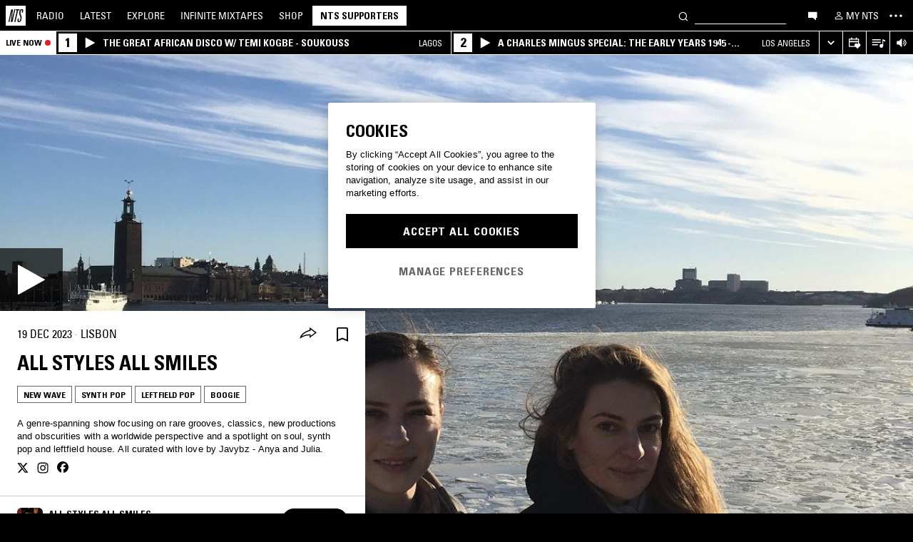

--- FILE ---
content_type: text/html; charset=utf-8
request_url: https://www.nts.live/shows/all-styles-all-smiles/episodes/all-styles-all-smiles-19th-december-2023
body_size: 36958
content:
<!doctype html><html lang="en"><head><meta charset="utf-8"><meta name="author" content="NTS Radio"><meta name="viewport" content="width=device-width,initial-scale=1"><meta name="google-site-verification" content="KRa2WWcmg0gMxT-xzixUWXIhxQoAIXVVL1Jdni6M6os"><meta name="facebook-domain-verification" content="9bh1imvcev3aqpjr1ya4lsvvuigub2"><link rel="preload" href="/css/fonts/Univers-Condensed/UniversCom-57Condensed.woff2" as="font" type="font/woff2" crossorigin="anonymous"><link rel="preload" href="/css/fonts/UniversLTPro-BoldCond.woff2" as="font" type="font/woff2" crossorigin="anonymous"><link rel="preconnect" crossorigin href="https://firebaseinstallations.googleapis.com"><link rel="preconnect" crossorigin href="https://www.google-analytics.com"><link rel="stylesheet" href="/css/style.min.9f8e3f0d18bc96ac.css"><link rel="apple-touch-icon" sizes="180x180" href="/apple-touch-icon.png?v=47rE43RRzB"><link rel="icon" type="image/png" href="/favicon-32x32.png?v=47rE43RRzB" sizes="32x32"><link rel="icon" type="image/png" href="/favicon-16x16.png?v=47rE43RRzB" sizes="16x16"><link rel="manifest" href="/manifest.json?v=47rE43RRzB"><link rel="mask-icon" href="/safari-pinned-tab.svg?v=47rE43RRzB" color="#000000"><link rel="shortcut icon" href="/favicon.ico?v=47rE43RRzB"><meta name="theme-color" content="#000000"><script type="text/javascript">window.nts_env = {"GA_MEASUREMENT_ID":"G-WZ3JMJQ60H","GA_MEASUREMENT_ID_MOBILE":"G-NHTR5X7F3C","IOS_APP_ID":"1204567739","STRIPE_PUBLISHABLE_KEY":"pk_live_51FIB9DBH021CzR9gegZLllfkJzp0YAQXmHdgeqGST4bsxlmpI4kp6tus0EmLY0aXnDqCuRFhEFBbAl4oMpRWi1d700mJjxTMBb","NTS_API_TOKEN":"48fhsdjEK7349fCJBS","ONE_TRUST_DOMAIN_SCRIPT":"1bcd17be-81df-4553-8a3e-e7e847d0a6c7","META_PIXEL_ID":"1071656873904973","REDDIT_PIXEL_ID":"a2_h2ubxihjxvug"};</script>  <title>All Styles All Smiles 19th December 2023 | Listen on NTS</title><meta name="description" content="Playing New Wave, Synth Pop, Leftfield Pop, Boogie. A genre-spanning show focusing on rare grooves, classics, new productions and obscurities with a worldwide perspective and a spotlight on soul, synth pop and leftfield house. All curated with love by Javybz - Anya and Julia. "><meta name="twitter:card" content="summary_large_image" ><meta name="twitter:site" content="@NTSlive" ><meta name="twitter:image" content="https://media2.ntslive.co.uk/resize/1600x1600/01a40f7a-51af-4451-9f69-e0ab1065af8a_1704153600.jpeg" ><meta property="og:description" content="Playing New Wave, Synth Pop, Leftfield Pop, Boogie. A genre-spanning show focusing on rare grooves, classics, new productions and obscurities with a worldwide perspective and a spotlight on soul, synth pop and leftfield house. All curated with love by Javybz - Anya and Julia. "><meta property="og:site_name" content="NTS Radio" ><meta property="og:title" content="All Styles All Smiles  19th December 2023"><meta property="og:type" content="article"><meta property="og:url" content="https://www.nts.live/shows/all-styles-all-smiles/episodes/all-styles-all-smiles-19th-december-2023"><meta property="og:image" content="https://media2.ntslive.co.uk/resize/1600x1600/01a40f7a-51af-4451-9f69-e0ab1065af8a_1704153600.jpeg"><meta name="apple-itunes-app" content="app-id=1204567739, app-argument=https://www.nts.live/shows/all-styles-all-smiles/episodes/all-styles-all-smiles-19th-december-2023"><link rel="canonical" href="https://www.nts.live/shows/all-styles-all-smiles/episodes/all-styles-all-smiles-19th-december-2023"> <script async src="https://www.googletagmanager.com/gtag/js?id=G-WZ3JMJQ60H"></script><script>window.dataLayer = window.dataLayer || [];
        function gtag(){dataLayer.push(arguments);}

        gtag('consent', 'default', {
            'ad_storage': 'denied',
            'ad_user_data': 'denied',
            'ad_personalization': 'denied',
            'analytics_storage': 'denied',
            'wait_for_update': 500,
        });
        gtag('js', new Date());
        gtag('config', window.nts_env.GA_MEASUREMENT_ID, {
            'anonymize_ip': true,
        });

        // NTS Radio Oceania - can be removed 31 March 2023, pending confirmation with Will.
        gtag('config', 'AW-11085029403', {
            'anonymize_ip': true,
        });</script><script src="https://cdn-ukwest.onetrust.com/scripttemplates/otSDKStub.js" type="text/javascript" charset="UTF-8" data-domain-script="1bcd17be-81df-4553-8a3e-e7e847d0a6c7"></script><script type="text/javascript">// Required OneTrust callback
        function OptanonWrapper() {
            // 'C0002' is Performance Cookies
            if (OnetrustActiveGroups.indexOf('C0002') !== -1) {
                gtag('consent', 'update', {
                    'analytics_storage': 'granted',
                });
            };
            // 'C0004' is Targeting Cookies
            if (OnetrustActiveGroups.indexOf('C0004') !== -1) {
                gtag('consent', 'update', {
                    'ad_storage': 'granted',
                    'ad_user_data': 'granted',
                    'ad_personalization': 'granted',
                });
            };
        }</script><script type="text/plain" class="optanon-category-C0005">!function(f,b,e,v,n,t,s)
    {if(f.fbq)return;n=f.fbq=function(){n.callMethod?
    n.callMethod.apply(n,arguments):n.queue.push(arguments)};
    if(!f._fbq)f._fbq=n;n.push=n;n.loaded=!0;n.version='2.0';
    n.queue=[];t=b.createElement(e);t.async=!0;
    t.src=v;s=b.getElementsByTagName(e)[0];
    s.parentNode.insertBefore(t,s)}(window,document,'script',
    'https://connect.facebook.net/en_US/fbevents.js');
    fbq('init', '1071656873904973'); // Owned by NTS, sharing with UMG for shop
    fbq('track', 'PageView');</script><noscript><img height="1" width="1" style="display:none" src="https://www.facebook.com/tr?id=1071656873904973&ev=PageView&noscript=1"></noscript><script>!function (w, d, t) {
      w.TiktokAnalyticsObject=t;var ttq=w[t]=w[t]||[];ttq.methods=["page","track","identify","instances","debug","on","off","once","ready","alias","group","enableCookie","disableCookie","holdConsent","revokeConsent","grantConsent"],ttq.setAndDefer=function(t,e){t[e]=function(){t.push([e].concat(Array.prototype.slice.call(arguments,0)))}};for(var i=0;i<ttq.methods.length;i++)ttq.setAndDefer(ttq,ttq.methods[i]);ttq.instance=function(t){for(
    var e=ttq._i[t]||[],n=0;n<ttq.methods.length;n++)ttq.setAndDefer(e,ttq.methods[n]);return e},ttq.load=function(e,n){var r="https://analytics.tiktok.com/i18n/pixel/events.js",o=n&&n.partner;ttq._i=ttq._i||{},ttq._i[e]=[],ttq._i[e]._u=r,ttq._t=ttq._t||{},ttq._t[e]=+new Date,ttq._o=ttq._o||{},ttq._o[e]=n||{};n=document.createElement("script")
    ;n.type="text/javascript",n.async=!0,n.src=r+"?sdkid="+e+"&lib="+t;e=document.getElementsByTagName("script")[0];e.parentNode.insertBefore(n,e)};


      ttq.load('CRC8OIRC77UE5B95LRLG');
      ttq.page();
    }(window, document, 'ttq');</script><script>!function(w,d){if(!w.rdt){var p=w.rdt=function(){p.sendEvent?p.sendEvent.apply(p,arguments):p.callQueue.push(arguments)};p.callQueue=[];var t=d.createElement("script");t.src="https://www.redditstatic.com/ads/pixel.js",t.async=!0;var s=d.getElementsByTagName("script")[0];s.parentNode.insertBefore(t,s)}}(window,document);rdt('init','a2_h2ubxihjxvug');rdt('track', 'PageVisit');</script></head><body class=""><div id="ajax-container">    </div><div id="react-root"><div id="react-content" class=""><div class="snackbar snackbar--fade "></div><span class="hidden"><audio id="nts-player-audio" controls="" preload="none"></audio></span><div class="footer-player footer-player--episode-player     "><div class="episode-player__button-group episode-player__button-group--small-screen episode-player__button-group--up-next"><button class="episode-player__up-next-expand-button nts-link nts-link--black"><svg class="episode-player__music-note-icon episode-player__music-note-icon--small-screen" xmlns="http://www.w3.org/2000/svg" viewBox="0 0 24 24"><g><path d="M18,8,13.5,6.5V17A4,4,0,1,1,12,13.9V3l6,2Z"></path></g></svg><span class="episode-player__up-next-label">Up Next</span><div><svg class="episode-player__expand-icon" xmlns="http://www.w3.org/2000/svg" viewBox="0 0 600 600"><path d="M117.2 450l-60.9-60L300 150l243.8 240-60.9 60L300 270 117.2 450z"></path></svg></div></button><button class="episode-player__close " aria-label="Close"><svg class="nts-icon" data-name="Layer 1" xmlns="http://www.w3.org/2000/svg" viewBox="0 0 600 600"><path d="M356.25 300L487.5 431.25l-56.25 56.25L300 356.25 168.75 487.5l-56.25-56.25L243.75 300 112.5 168.75l56.25-56.25L300 243.75 431.25 112.5l56.25 56.25z"></path></svg></button></div><div class="episode-player-wrapper"><div class="episode-player"><div class="episode-player__button-group"><button class="episode-player__close" aria-label="Close"><svg class="nts-icon" data-name="Layer 1" xmlns="http://www.w3.org/2000/svg" viewBox="0 0 600 600"><path d="M356.25 300L487.5 431.25l-56.25 56.25L300 356.25 168.75 487.5l-56.25-56.25L243.75 300 112.5 168.75l56.25-56.25L300 243.75 431.25 112.5l56.25 56.25z"></path></svg></button></div><div class="episode-player__player"><div class="mixcloud-player visuallyhidden"></div><div class="visuallyhidden"><div class="soundcloud-player"><div class="soundcloud-player__content"><audio></audio><div class="soundcloud-player__thumbnail"><img alt="Go to tracklist"/></div><div class="soundcloud-player__play-button"><svg class="nts-icon--buffering soundcloud-player__play-icon animate-spin" xmlns="http://www.w3.org/2000/svg" viewBox="0 0 600 600"><path d="M493 351c-21.26 85.19-98.13 148.4-190 148.4-108.26 0-196-87.69-196-195.86s87.76-195.86 196-195.86c86.58 0 159.91 56.16 185.86 134L454 253.21c-21.13-63.15-80.76-108.85-151-108.85-87.82 0-159.27 71.39-159.27 159.14S215.2 462.64 303 462.64c74.49 0 137-51.44 154.34-120.59z" data-name="Layer 2"></path></svg></div><div class="soundcloud-player__episode-title-container "><h4 class="body-s text-uppercase text-overflow-ellipsis-one-line" style="margin:0"></h4><span class="body-s" style="display:block"></span></div><div class="soundcloud-player__progress-bar-container visuallyhidden"><span class="soundcloud-player__time" style="margin-left:0">0:00:00</span><div style="width:100%"><input type="range" class="soundcloud-player__progress-bar" max="0" value="0"/></div><span class="soundcloud-player__time" style="margin-right:0">0:00:00</span></div></div><div class="soundcloud-player__brand-logo-container"><a target="_blank" rel="noopener noreferrer"><img src="/img/soundcloud-brand-logo.png" class="soundcloud-player__brand-logo" alt="SoundCloud Brand Logo"/></a></div></div></div></div><button class="episode-player__tracklist-expand-button nts-link nts-link--black"><svg class="episode-player__music-note-icon" xmlns="http://www.w3.org/2000/svg" viewBox="0 0 24 24"><g><path d="M18,8,13.5,6.5V17A4,4,0,1,1,12,13.9V3l6,2Z"></path></g></svg><div><svg class="episode-player__expand-icon" xmlns="http://www.w3.org/2000/svg" viewBox="0 0 600 600"><path d="M117.2 450l-60.9-60L300 150l243.8 240-60.9 60L300 270 117.2 450z"></path></svg></div></button></div><div class="episode-player__skip"><button class="episode-player__skip-button mobile-link mobile-link--button" aria-label="Skip to start"><svg xmlns="http://www.w3.org/2000/svg" width="48" height="46" fill="#000"><path d="M18.421 23 30.5 30.105v-14.21L18.421 23Z"></path><path d="M17 15.895h2.842v14.21H17v-14.21Z"></path></svg></button><button class="episode-player__skip-button mobile-link mobile-link--button nts-link" aria-label="Skip back 30 seconds" title="Skip back 30 seconds"><svg xmlns="http://www.w3.org/2000/svg" width="46" height="46" fill="#000"><path d="M11.561 19.373a12 12 0 1 0 4.941-6.462l1.224 1.9a9.741 9.741 0 1 1-4.012 5.245l-2.153-.683Z"></path><path d="m14.685 16.915 5.915-1.184L15.87 11l-1.184 5.915ZM19.388 20.996h-1.692c0-.864.192-1.416.576-1.752.384-.324.984-.444 1.824-.444 1.56 0 2.292.636 2.292 2.232 0 .792-.228 1.728-1.14 1.86v.024c1.092.204 1.272 1.068 1.272 2.04 0 1.728-.924 2.436-2.616 2.436-1.656 0-2.304-.588-2.304-2.376h1.692c0 .552-.024 1.152.708 1.152.768 0 .828-.708.828-1.296 0-1.212-.396-1.284-1.572-1.284v-1.332c1.104.048 1.44-.072 1.44-1.236 0-.456-.072-.996-.648-.996-.612 0-.66.492-.66.972ZM25.452 18.8c2.064 0 2.424 1.068 2.424 4.272 0 2.628-.168 4.32-2.424 4.32s-2.424-1.692-2.424-4.32c0-3.204.36-4.272 2.424-4.272Zm0 1.224c-.72 0-.732.492-.732 3.072 0 2.532.06 3.072.732 3.072.672 0 .732-.54.732-3.072 0-2.58-.012-3.072-.732-3.072Z"></path></svg></button><button class="episode-player__skip-button mobile-link mobile-link--button nts-link" aria-label="Skip forward 30 seconds" title="Skip forward 30 seconds"><svg xmlns="http://www.w3.org/2000/svg" width="46" height="46" fill="#000"><path d="M34.439 19.373a12 12 0 1 1-4.941-6.462l-1.224 1.9a9.741 9.741 0 1 0 4.012 5.245l2.153-.683Z"></path><path d="M31.315 16.915 25.4 15.731 30.13 11l1.184 5.915ZM19.388 20.996h-1.692c0-.864.192-1.416.576-1.752.384-.324.984-.444 1.824-.444 1.56 0 2.292.636 2.292 2.232 0 .792-.228 1.728-1.14 1.86v.024c1.092.204 1.272 1.068 1.272 2.04 0 1.728-.924 2.436-2.616 2.436-1.656 0-2.304-.588-2.304-2.376h1.692c0 .552-.024 1.152.708 1.152.768 0 .828-.708.828-1.296 0-1.212-.396-1.284-1.572-1.284v-1.332c1.104.048 1.44-.072 1.44-1.236 0-.456-.072-.996-.648-.996-.612 0-.66.492-.66.972ZM25.452 18.8c2.064 0 2.424 1.068 2.424 4.272 0 2.628-.168 4.32-2.424 4.32s-2.424-1.692-2.424-4.32c0-3.204.36-4.272 2.424-4.272Zm0 1.224c-.72 0-.732.492-.732 3.072 0 2.532.06 3.072.732 3.072.672 0 .732-.54.732-3.072 0-2.58-.012-3.072-.732-3.072Z"></path></svg></button><button class="episode-player__skip-button mobile-link mobile-link--button" aria-label="Skip to next episode" disabled=""><svg xmlns="http://www.w3.org/2000/svg" width="46" height="46" fill="#000"><path d="M21.593 23 10 29.82V16.18L21.593 23ZM34.636 23l-11.594 6.82V16.18L34.636 23Z"></path><path d="M33.272 16.18H36v13.64h-2.728V16.18Z"></path></svg></button></div><div class="expanded-episode-player"><header class="expanded-episode-player__header"><h2 class="heading-6 text-uppercase text-bold expanded-episode-player__title"></h2><div class="expanded-episode-player__metadata"><span></span></div></header><div class="up-next"><header class="up-next__header"><div><h3 class="heading-6 text-uppercase text-bold up-next__heading">Up Next</h3><p class="up-next__subheading">Similar to what you are listening to</p></div></header><div class="up-next__loading-container"><p class="heading-6 text-center text-bold text-uppercase">Sorry, we couldn&#x27;t find any episodes.<br/>Please try again later...</p></div></div></div></div></div><div class="footer-player mixtape-player "><div class="footer-player__img-container"></div><div class="footer-player__control-btn"><button class="footer-player__control-btn__icon-container nts-link"><svg class="nts-icon nts-icon--inverted" style="width:30px;height:30px" xmlns="http://www.w3.org/2000/svg" viewBox="0 0 600 600"><title>Play</title><g id="_x33_--Hidden-_x28_closing-up_x29_-" transform="translate(-772 -385)"><g id="Drawer" transform="translate(0 43)"><g id="_x32_" transform="translate(18)"><path id="play" d="M1260.4 651.3L882.8 861.2c-4.4 2.4-8.2 2.7-11.2 1-3.1-1.7-4.6-5.1-4.6-10.2V433.2c0-4.8 1.5-8.2 4.6-10.2 3.1-2 6.8-1.7 11.2 1l377.6 210c4.4 2.4 6.6 5.3 6.6 8.7 0 3.3-2.2 6.2-6.6 8.6z"></path></g></g></g></svg></button></div><div class="footer-player__info"></div><button class="footer-player__live-tracks-trigger nts-link no-padding"><svg class="nts-icon nts-icon--inline-alt" style="width:24px;height:24px;fill:white" xmlns="http://www.w3.org/2000/svg" viewBox="0 0 24 24"><path d="M2.87 14.49h8V13h-8zm12-5h-12V11h12zm0-3.5h-12v1.5h12zm6.26 3.34l-2.88-1v7a2.67 2.67 0 01-2 2.61 2.53 2.53 0 01-2.88-1.44 2.73 2.73 0 01.71-3.24 2.49 2.49 0 013.2 0V6l3.84 1.33z"></path></svg></button><div class="footer-player__right-btn-container"><button class="footer-player__right-btn nts-link no-padding"><svg class="nts-icon nts-icon--s nts-icon--inverted" data-name="Layer 1" xmlns="http://www.w3.org/2000/svg" viewBox="0 0 600 600"><path d="M356.25 300L487.5 431.25l-56.25 56.25L300 356.25 168.75 487.5l-56.25-56.25L243.75 300 112.5 168.75l56.25-56.25L300 243.75 431.25 112.5l56.25 56.25z"></path></svg></button></div></div><div><div class="navigation-page-overlay "></div><header class="header"><a class="header__home nts-app nts-link" href="/" data-track="event" data-category="Navigation" data-target="GoTo-Home" data-origin="from: header" aria-label="Home"><svg style="fill:#fff" xmlns="http://www.w3.org/2000/svg" viewBox="0 0 26 26"><path d="M22.7 6.9L22.3 9h-1.5l.5-2c.1-.6.1-1.1-.6-1.1s-1 .5-1.1 1.1l-.4 1.7c-.1.5-.1 1 0 1.5l1.4 4.1c.2.6.3 1.3.1 2l-.6 2.6c-.4 1.5-1.5 2.4-2.9 2.4-1.6 0-2.3-.7-1.9-2.4l.5-2.2h1.5l-.5 2.1c-.2.8 0 1.2.7 1.2.6 0 1-.5 1.2-1.2l.5-2.3c.1-.5.1-1.1-.1-1.6l-1.3-3.8c-.2-.7-.3-1.2-.2-2.1l.4-2c.4-1.6 1.4-2.4 2.9-2.4 1.7 0 2.2.8 1.8 2.3zM11.2 21.1L14.6 6H13l.3-1.3h4.8L17.8 6h-1.7l-3.4 15.1h-1.5zm-4.5 0L8.1 6.6 4.8 21.1H3.5L7.2 4.8h2.2L8 18.7l3.2-14h1.3L8.8 21.1H6.7zM0 26h26V0H0v26z"></path></svg></a><nav class="header__nav text-uppercase hidden-phone"><a class="header-nav-item nts-app nts-link " href="/radio">Radio</a><a class="header-nav-item nts-app nts-link " href="/latest">Latest</a><a class="header-nav-item nts-app nts-link " href="/explore">Explore</a><a class="header-nav-item nts-app nts-link " href="/infinite-mixtapes"><span class="header-nav-item__im">Infinite </span>Mixtapes</a><a class="header-nav-item nts-link" href="https://shop.nts.live/" target="_blank" rel="noopener">Shop</a><a class="header-nav-cta nts-app nts-button nts-link hidden" href="/supporters">NTS Supporters</a><a class="header-nav-cta nts-app nts-button nts-link hidden" href="/gift-supporters">Gift NTS Supporters</a></nav><div class="header__search-form"><form class="search-form" method="get"><button class="search-form__button" aria-label="Search" type="submit"><svg xmlns="http://www.w3.org/2000/svg" viewBox="0 0 600 600"><path d="M413.38 392.4a169.89 169.89 0 0 0 18.19-27.4c43-83 10.73-185.28-72.09-228.39a168.63 168.63 0 0 0-227.82 72.27c-43 83-10.74 185.28 72.09 228.39a168.49 168.49 0 0 0 183.35-18L461.62 494l26.56-26.62zm-194.25 15.16C152.67 373 126.77 290.9 161.28 224.28a135.43 135.43 0 0 1 182.82-58c66.46 34.6 92.36 116.66 57.85 183.28a135.43 135.43 0 0 1-182.82 58z"></path></svg></button><input class="search-form__input nts-input search-btn" type="text" name="q" autoComplete="off" aria-label="Search" value=""/></form></div><button class="header-nav-item nts-link hidden-phone" data-track="event" data-category="Navigation" data-target="Open-Chat" data-origin="from: header" aria-label="Open chat"><svg style="height:20px" data-name="Layer 1" xmlns="http://www.w3.org/2000/svg" viewBox="0 0 600 600"><path d="M493 391.73h-45.9v99.35l-128.18-99.35H118V144.92h375z"></path></svg></button><a class="header-nav-item header-nav-item--alt nts-app nts-link hidden-phone " href="/my-nts/favourites/shows" aria-label="My NTS"><svg class="nts-icon--inline nts-icon--inline--xxl" xmlns="http://www.w3.org/2000/svg" viewBox="0 0 24 24"><path d="M12 4.41a2.92 2.92 0 11-2.95 2.92A2.91 2.91 0 0112 4.41m0-1.58a4.5 4.5 0 104.5 4.5 4.5 4.5 0 00-4.5-4.5zm0 11.71c3.26 0 7.41 1.63 7.41 2.91v1.79H4.55v-1.79c0-1.28 4.16-2.91 7.41-2.91M12 13c-3 0-9 1.51-9 4.5v3.38h18v-3.43c0-3-6-4.5-9-4.5z" data-name="Layer 5"></path></svg><span class="text-uppercase visible-desktop">My NTS</span></a><button class="header__menu-toggle  nts-link" aria-label="Toggle navigation menu" title="Toggle navigation menu"><svg class="header__menu-toggle__icon header__menu-toggle__icon--cross" data-name="Layer 1" xmlns="http://www.w3.org/2000/svg" viewBox="0 0 600 600"><path d="M356.25 300L487.5 431.25l-56.25 56.25L300 356.25 168.75 487.5l-56.25-56.25L243.75 300 112.5 168.75l56.25-56.25L300 243.75 431.25 112.5l56.25 56.25z"></path></svg><svg class="header__menu-toggle__icon header__menu-toggle__icon--ellipsis" xmlns="http://www.w3.org/2000/svg" viewBox="0 0 600 600"><path d="M150.39 340a37.5 37.5 0 1 1 37.5-37.5 37.5 37.5 0 0 1-37.5 37.5zm150 0a37.5 37.5 0 1 1 37.5-37.5 37.5 37.5 0 0 1-37.5 37.5zm150 0a37.5 37.5 0 1 1 37.5-37.5 37.5 37.5 0 0 1-37.5 37.5z"></path><path fill="none" d="M0 2h600v600H0z"></path></svg><svg class="header__menu-toggle__icon header__menu-toggle__icon--hamburger" id="Layer_1" data-name="Layer 1" xmlns="http://www.w3.org/2000/svg" viewBox="0 0 600 600"><path d="M107,143H507v64H107Zm0,128H507v64H107Zm0,128H507v64H107Z"></path></svg></button></header><div class="nav-submenu-container "><div class="nav-submenu text-uppercase"><div class="nav-submenu__section"><a class="nav-submenu-link nts-link nts-app " href="/events">Events</a><a class="nav-submenu-link nts-link nts-app " href="/podcasts">Podcasts</a><a class="nav-submenu-link nts-link nts-app " href="/videos">Videos</a><a class="nav-submenu-link nts-link nts-app " href="/incoming">News</a><a class="nav-submenu-link nts-link nts-app " href="/about">About</a><a class="nav-submenu-link nts-link nts-app " href="/supporters">NTS Supporters</a><a class="nav-submenu-link nts-link nts-app" target="_blank" rel="noopener noreferrer" href="https://ntslive.freshdesk.com/support/home">Help and Feedback</a></div><div class="nav-submenu__section "><a class="nav-submenu-link nts-link" target="_blank" rel="noopener noreferrer" href="https://apps.apple.com/us/app/nts-radio/id1204567739?platform=iphone&amp;ct=website_desktop_header"><svg xmlns="http://www.w3.org/2000/svg" viewBox="0 0 600 600"><path d="M322.15 202.6q-9.07 2.52-25.39 3.35.92-36 20.86-59.85t58.93-32.22q4.53 16.74-2.72 35.57a96.49 96.49 0 0 1-21.76 33.49q-14.51 14.64-29.92 19.66zm110.61 60.27q-18.13 23.44-16.32 51.9 1.81 25.11 17.68 46t37.63 26.78a209.39 209.39 0 0 1-35.36 63.62q-29 36.84-57.12 36.83-12.69 0-35.81-7.11t-36.72-7.12q-13.61 0-36.27 8.37-20 6.7-30.83 6.7-25.38 0-52.59-30.14-23.56-26.7-39.89-67.34t-16.32-74.08q0-46.87 24.48-80.36 27.19-36 71.63-36 17.22 0 49 8.37 20.85 5 29 5t29-5.86q30.82-9.19 49-9.2 24.48 0 43.52 10 17.22 9.21 33.54 27.62-19.09 14.31-27.25 26.02z"></path></svg><span>iOS App</span></a><a class="nav-submenu-link nts-link" target="_blank" rel="noopener noreferrer" href="https://play.google.com/store/apps/details?id=com.ntslive.ntsradio&amp;referrer=website_desktop_header"><svg xmlns="http://www.w3.org/2000/svg" viewBox="0 0 600 600"><path d="M190 123.4l210 117.92-45 43.94zm-43.5-9.52l192.76 187.5-192.76 187.5q-16.5-8.05-16.5-25.64V139.51q0-17.58 16.5-25.63zm318.77 165.53q10.5 7.32 10.87 22t-10.12 22l-45 24.9-48.75-46.87L421 253.77zM190 479.36l165-161.87 45 43.95z"></path></svg><span>Android App</span></a><a class="nav-submenu-link nts-link" target="_blank" rel="noopener noreferrer" href="https://discord.gg/nts-chat"><svg style="height:14px;margin-top:4px;margin-bottom:4px" xmlns="http://www.w3.org/2000/svg" viewBox="0 0 127.14 96.36"><path d="M107.7 8.07A105.15 105.15 0 0 0 81.47 0a72.06 72.06 0 0 0-3.36 6.83 97.68 97.68 0 0 0-29.11 0A72.37 72.37 0 0 0 45.64 0a105.89 105.89 0 0 0-26.25 8.09C2.79 32.65-1.71 56.6.54 80.21a105.73 105.73 0 0 0 32.17 16.15 77.7 77.7 0 0 0 6.89-11.11 68.42 68.42 0 0 1-10.85-5.18c.91-.66 1.8-1.34 2.66-2a75.57 75.57 0 0 0 64.32 0c.87.71 1.76 1.39 2.66 2a68.68 68.68 0 0 1-10.87 5.19 77 77 0 0 0 6.89 11.1 105.25 105.25 0 0 0 32.19-16.14c2.64-27.38-4.51-51.11-18.9-72.15ZM42.45 65.69C36.18 65.69 31 60 31 53s5-12.74 11.43-12.74S54 46 53.89 53s-5.05 12.69-11.44 12.69Zm42.24 0C78.41 65.69 73.25 60 73.25 53s5-12.74 11.44-12.74S96.23 46 96.12 53s-5.04 12.69-11.43 12.69Z"></path></svg><span>Join the Chat</span></a><a class="nav-submenu-link nts-link nts-app " href="/newsletter"><svg xmlns="http://www.w3.org/2000/svg" viewBox="0 0 600 600"><path d="M529 124H79v360h450zm-65.9 36L304 312.75 144.9 160zM492 448H117V183.65l187.5 180 187.5-180z"></path></svg><span>Newsletter</span></a></div><div class="nav-submenu__footer"><a class="nav-submenu__footer__item nts-link" href="https://www.instagram.com/nts_radio/" target="_blank" rel="noopener noreferrer" data-track="event" data-category="SocialMedia" data-target="GoTo-Instagram" data-origin="from: header"><svg data-name="Layer 1" xmlns="http://www.w3.org/2000/svg" viewBox="0 0 600 600"><path d="M303 205.05a93.64 93.64 0 0 1 48.13 13 96.54 96.54 0 0 1 35.16 35.16 95.79 95.79 0 0 1 0 96.26 96.54 96.54 0 0 1-35.16 35.16 95.79 95.79 0 0 1-96.26 0 96.59 96.59 0 0 1-35.15-35.16 95.72 95.72 0 0 1 0-96.26 96.59 96.59 0 0 1 35.1-35.21A93.66 93.66 0 0 1 303 205.05zm0 159q25.95 0 44.37-18.42t18.41-44.36q0-25.95-18.41-44.36T303 238.53q-25.95 0-44.36 18.42t-18.42 44.36q0 25.95 18.42 44.36T303 364.09zm123-163.19a26.14 26.14 0 0 1-7.11 15.91 20.41 20.41 0 0 1-15.49 6.69 22.49 22.49 0 1 1 22.6-22.6zm63.62 22.6q.83 23.44.83 77.85t-1.25 78.26q-1.26 23.87-7.12 41.44a98 98 0 0 1-59.43 59.43q-17.58 5.87-41.43 7.11T303 488.81q-54.4 0-78.26-1.26t-41.43-7.95a89.12 89.12 0 0 1-36.42-22.18 97.68 97.68 0 0 1-23-36.41q-5.85-17.58-7.11-41.44t-1.26-78.26q0-54.4 1.26-78.26t7.11-41.44a98 98 0 0 1 59.44-59.43q17.56-5.85 41.43-7.11t78.24-1.26q54.42 0 78.27 1.26t41.43 7.11a98 98 0 0 1 59.43 59.43q5.82 17.58 7.49 41.85zM449.44 411.8q5-14.24 6.69-45.2.84-18.42.84-51.9v-26.78q0-34.32-.84-51.9-1.67-31.82-6.69-45.2-10.05-25.95-36-36-13.38-5-45.2-6.7-18.4-.84-51.89-.84h-26.79q-33.48 0-51.9.84-31 1.68-45.2 6.7-26 10-36 36-5 13.4-6.7 45.2-.83 18.42-.83 51.9v26.78q0 33.48.83 51.9 1.68 31 6.7 45.2 10.88 25.95 36 36 14.23 5 45.2 6.7 18.42.84 51.9.84h26.79q34.32 0 51.89-.84 31.81-1.68 45.2-6.7 25.95-10.88 36-36z"></path></svg></a><a class="nav-submenu__footer__item nts-link" href="https://www.facebook.com/NTSRadio" target="_blank" rel="noopener noreferrer" data-track="event" data-category="SocialMedia" data-target="GoTo-Facebook" data-origin="from: header"><svg width="24" height="24" viewBox="0 0 24 24" fill="none" xmlns="http://www.w3.org/2000/svg"><path d="M19.9997 11.9998C19.9997 7.58169 16.418 4 11.9998 4C7.58169 4 4 7.58169 4 11.9998C4 15.7514 6.58299 18.8995 10.0674 19.7642V14.4446H8.41783V11.9998H10.0674V10.9464C10.0674 8.22359 11.2997 6.96154 13.9729 6.96154C14.4798 6.96154 15.3543 7.06106 15.7121 7.16026V9.37621C15.5233 9.35637 15.1953 9.34645 14.7879 9.34645C13.4763 9.34645 12.9694 9.8434 12.9694 11.1352V11.9998H15.5825L15.1335 14.4446H12.9694V19.9411C16.9306 19.4627 20 16.09 20 11.9998H19.9997Z"></path> </svg></a><a class="nav-submenu__footer__item nts-link" href="https://twitter.com/ntslive" target="_blank" rel="noopener noreferrer" data-track="event" data-category="SocialMedia" data-target="GoTo-Twitter" data-origin="from: header"><svg data-name="Layer 1" xmlns="http://www.w3.org/2000/svg" viewBox="0 0 600 600"><path d="M450 224a43.55 43.55 0 0 1 .73 9.52q0 52.74-25.64 101.81-26.35 52-74 82.76-52 34.43-119.38 34.43-64.46 0-117.92-34.43 8.06.74 18.31.74 53.46 0 95.94-33-25.63 0-45-15a76.45 76.45 0 0 1-26.73-37.72q7.32.74 13.91.74a98 98 0 0 0 20.51-2.2 77.52 77.52 0 0 1-43.95-27.1q-17.56-21.24-17.57-48.34v-1.47A72.37 72.37 0 0 0 163.6 265a85.44 85.44 0 0 1-24.9-27.83 74.62 74.62 0 0 1 1.46-75.44 215.11 215.11 0 0 0 158.21 80.56 106.41 106.41 0 0 1-1.47-17.58 76.32 76.32 0 0 1 10.25-38.45A75.36 75.36 0 0 1 335 158.08a74.32 74.32 0 0 1 38.08-10.25 73.45 73.45 0 0 1 31.13 6.59A87.28 87.28 0 0 1 429.47 172a156.49 156.49 0 0 0 49.07-18.31q-8.79 27.1-33.69 42.48a165 165 0 0 0 43.95-12.45A169.41 169.41 0 0 1 450 224z"></path></svg></a><a class="nav-submenu__footer__item nts-link" href="https://www.youtube.com/user/NTSLIVEUK" target="_blank" rel="noopener noreferrer" data-track="event" data-category="SocialMedia" data-target="GoTo-Youtube" data-origin="from: header"><svg data-name="Layer 1" xmlns="http://www.w3.org/2000/svg" viewBox="0 0 600 600"><path d="M482.9 209.18q4.8 18.62 6.87 56.53l.68 34.46-.68 34.47q-2.07 38.61-6.87 57.22a48.18 48.18 0 0 1-12.36 20.68 47.55 47.55 0 0 1-21.3 12.4q-17.85 4.83-83.79 6.9l-62.5.69-62.5-.69q-65.92-2.07-83.79-6.9a47.51 47.51 0 0 1-21.29-12.4A48.18 48.18 0 0 1 123 391.86q-4.82-18.62-6.87-57.22l-.69-34.47q0-15.17.69-34.46 2.06-37.92 6.87-56.53a48.09 48.09 0 0 1 33.65-33.78q17.86-4.82 83.79-6.89l62.5-.69 62.5.69q65.94 2.07 83.79 6.89a48.08 48.08 0 0 1 33.66 33.78zM264.49 356.7l98.22-56.53-98.22-55.83z"></path></svg></a></div></div></div></div><div id="nts-live-header" class="live-header live-header--collapsed"><div class="live-header__channels--collapsed live-header__channels "><div class="live-header__live-now-label"><span>Live now</span><span style="top:0" class="live-now-circle live-now-circle--live-channel"></span></div><button class="live-channel live-channel--collapsed  "><span class="live-now-circle live-now-circle--live-channel"></span><span class="channel-icon channel-icon--collapsed">1</span><div class="live-channel--collapsed__broadcast" style="cursor:default"><svg class="nts-icon nts-icon--s nts-icon--inverted live-channel--collapsed__icon nts-icon--disabled" xmlns="http://www.w3.org/2000/svg" viewBox="0 0 600 600"><title>Play</title><g id="_x33_--Hidden-_x28_closing-up_x29_-" transform="translate(-772 -385)"><g id="Drawer" transform="translate(0 43)"><g id="_x32_" transform="translate(18)"><path id="play" d="M1260.4 651.3L882.8 861.2c-4.4 2.4-8.2 2.7-11.2 1-3.1-1.7-4.6-5.1-4.6-10.2V433.2c0-4.8 1.5-8.2 4.6-10.2 3.1-2 6.8-1.7 11.2 1l377.6 210c4.4 2.4 6.6 5.3 6.6 8.7 0 3.3-2.2 6.2-6.6 8.6z"></path></g></g></g></svg><h3 class="live-channel--collapsed__broadcast__heading broadcast-empty"></h3><span style="flex-grow:1"></span><span class="live-channel--collapsed__broadcast__location broadcast-location broadcast-empty"><span class="text-uppercase text-bold"></span><span></span></span></div></button><button class="live-channel live-channel--collapsed  channel-2"><span class="live-now-circle live-now-circle--live-channel"></span><span class="channel-icon channel-icon--collapsed">2</span><div class="live-channel--collapsed__broadcast" style="cursor:default"><svg class="nts-icon nts-icon--s nts-icon--inverted live-channel--collapsed__icon nts-icon--disabled" xmlns="http://www.w3.org/2000/svg" viewBox="0 0 600 600"><title>Play</title><g id="_x33_--Hidden-_x28_closing-up_x29_-" transform="translate(-772 -385)"><g id="Drawer" transform="translate(0 43)"><g id="_x32_" transform="translate(18)"><path id="play" d="M1260.4 651.3L882.8 861.2c-4.4 2.4-8.2 2.7-11.2 1-3.1-1.7-4.6-5.1-4.6-10.2V433.2c0-4.8 1.5-8.2 4.6-10.2 3.1-2 6.8-1.7 11.2 1l377.6 210c4.4 2.4 6.6 5.3 6.6 8.7 0 3.3-2.2 6.2-6.6 8.6z"></path></g></g></g></svg><h3 class="live-channel--collapsed__broadcast__heading broadcast-empty"></h3><span style="flex-grow:1"></span><span class="live-channel--collapsed__broadcast__location broadcast-location broadcast-empty"><span class="text-uppercase text-bold"></span><span></span></span></div></button></div><div class="live-header__channels--expanded live-header__channels"><div class="live-channel  "><header class="live-channel__header"><div class="live-channel__header__channel-heading"><div class="channel-heading"><span class="channel-icon">1</span><span class="live-now-circle live-now-circle--live-channel"></span><div class="text-overflow-ellipsis"><span class="text-uppercase text-bold"></span><span class="broadcast-location"></span></div></div></div><span class="live-channel__header__broadcast-times broadcast-empty"></span></header><div class="live-channel__content"><div class="live-channel__content__picture"><button class="live-channel-picture nts-box-shadow broadcast-empty"><img class="live-channel-picture__img" srcSet="
                                         https://media.ntslive.co.uk/resize/400x400/f49502d8-3dcd-4785-bbfc-a104dec1ff42_1744848000.jpeg 400w,
                                         https://media.ntslive.co.uk/resize/800x800/f49502d8-3dcd-4785-bbfc-a104dec1ff42_1744848000.jpeg 800w,
                                        " sizes="(max-width: 768px) 50vw, (max-width: 1024px) 33vw, 25vw" src="https://media.ntslive.co.uk/resize/400x400/f49502d8-3dcd-4785-bbfc-a104dec1ff42_1744848000.jpeg" alt=""/></button></div><div class="live-channel__content__details"><div><h3 class="broadcast-heading broadcast-empty"></h3></div></div></div><div class="live-channel__footer"><span class="live-channel__footer__label"><a class="no-underline nts-app" href="/schedule" data-track="event" data-origin="live_header" data-target="/schedule">Next on <!-- -->1<span> <svg class="nts-icon nts-icon--xs nts-icon--inline nts-icon--inverted" xmlns="http://www.w3.org/2000/svg" viewBox="0 0 600 600"><path d="M150 117l60-61 240 244-240 244-60-61 180-183-180-183z"></path></svg></span></a></span><span class="live-channel__footer__details"><span class="next-up-title">…</span></span></div></div><div class="live-channel  channel-2"><header class="live-channel__header"><div class="live-channel__header__channel-heading"><div class="channel-heading"><span class="channel-icon">2</span><span class="live-now-circle live-now-circle--live-channel"></span><div class="text-overflow-ellipsis"><span class="text-uppercase text-bold"></span><span class="broadcast-location"></span></div></div></div><span class="live-channel__header__broadcast-times broadcast-empty"></span></header><div class="live-channel__content"><div class="live-channel__content__picture"><button class="live-channel-picture nts-box-shadow broadcast-empty"><img class="live-channel-picture__img" srcSet="
                                         https://media.ntslive.co.uk/resize/400x400/f49502d8-3dcd-4785-bbfc-a104dec1ff42_1744848000.jpeg 400w,
                                         https://media.ntslive.co.uk/resize/800x800/f49502d8-3dcd-4785-bbfc-a104dec1ff42_1744848000.jpeg 800w,
                                        " sizes="(max-width: 768px) 50vw, (max-width: 1024px) 33vw, 25vw" src="https://media.ntslive.co.uk/resize/400x400/f49502d8-3dcd-4785-bbfc-a104dec1ff42_1744848000.jpeg" alt=""/></button></div><div class="live-channel__content__details"><div><h3 class="broadcast-heading broadcast-empty"></h3></div></div></div><div class="live-channel__footer"><span class="live-channel__footer__label"><a class="no-underline nts-app" href="/schedule/2" data-track="event" data-origin="live_header" data-target="/schedule/2">Next on <!-- -->2<span> <svg class="nts-icon nts-icon--xs nts-icon--inline nts-icon--inverted" xmlns="http://www.w3.org/2000/svg" viewBox="0 0 600 600"><path d="M150 117l60-61 240 244-240 244-60-61 180-183-180-183z"></path></svg></span></a></span><span class="live-channel__footer__details"><span class="next-up-title">…</span></span></div></div><div class="live-header__footer live-header__footer--collapsed  live-header__footer--mobile"><button class="live-header__footer__button" aria-label="Expand live player"><svg class="nts-icon nts-icon--xs nts-icon--inline-alt" xmlns="http://www.w3.org/2000/svg" viewBox="0 0 600 600"><path d="M117.2 450l-60.9-60L300 150l243.8 240-60.9 60L300 270 117.2 450z"></path></svg></button><button class="live-header__live-tracks-trigger" aria-label="Open Live Tracklist"><div class="live-header__live-tracks-trigger-inside"><svg class="nts-icon nts-icon--inline-alt" style="width:24px;height:24px" xmlns="http://www.w3.org/2000/svg" viewBox="0 0 24 24"><path d="M2.87 14.49h8V13h-8zm12-5h-12V11h12zm0-3.5h-12v1.5h12zm6.26 3.34l-2.88-1v7a2.67 2.67 0 01-2 2.61 2.53 2.53 0 01-2.88-1.44 2.73 2.73 0 01.71-3.24 2.49 2.49 0 013.2 0V6l3.84 1.33z"></path></svg></div></button></div></div><div class="live-header__footer live-header__footer--collapsed  "><button class="live-header__footer__button" aria-label="Expand live player"><svg class="nts-icon nts-icon--xs nts-icon--inline-alt" xmlns="http://www.w3.org/2000/svg" viewBox="0 0 600 600"><path d="M117.2 450l-60.9-60L300 150l243.8 240-60.9 60L300 270 117.2 450z"></path></svg></button><a class="live-header__my-schedule nts-app" href="/schedule/my"><svg class="nts-icon nts-icon--s nts-icon--inverted" xmlns="http://www.w3.org/2000/svg" viewBox="0 0 24 24"><defs></defs><path d="M19.5 13V5h-3.45V4a1 1 0 00-2 0v1H8V4a1 1 0 00-2 0v1H2.5v14h11.57L17 22l4.29-4.39a5.56 5.56 0 00.53-.89A2.73 2.73 0 0019.5 13zM4 6.5h2V7h2v-.5h6V7h2v-.5h2V9H4zM4 11h14v2.31a2.77 2.77 0 00-1 .86 2.75 2.75 0 00-5 1.58 2.71 2.71 0 00.17.95 4.84 4.84 0 00.45.78H4z"></path></svg></a><button class="live-header__live-tracks-trigger" aria-label="Open Live Tracklist"><div class="live-header__live-tracks-trigger-inside"><svg class="nts-icon nts-icon--inline-alt" style="width:24px;height:24px" xmlns="http://www.w3.org/2000/svg" viewBox="0 0 24 24"><path d="M2.87 14.49h8V13h-8zm12-5h-12V11h12zm0-3.5h-12v1.5h12zm6.26 3.34l-2.88-1v7a2.67 2.67 0 01-2 2.61 2.53 2.53 0 01-2.88-1.44 2.73 2.73 0 01.71-3.24 2.49 2.49 0 013.2 0V6l3.84 1.33z"></path></svg></div></button><div class="volume-control no-text-select hidden-phone "><button class="volume-control__button" aria-label="Volume Control"><svg class="nts-icon volume-control__icon" xmlns="http://www.w3.org/2000/svg" viewBox="0 0 22 22"><path d="M11.002 2.999a.81.81 0 0 0-.593.25L6.028 7.63H2.581a.81.81 0 0 0-.593.25.81.81 0 0 0-.25.593v5.051c0 .228.084.426.25.592a.81.81 0 0 0 .593.25h3.447l4.381 4.382a.81.81 0 0 0 .592.25.81.81 0 0 0 .593-.25.809.809 0 0 0 .25-.592V3.841a.81.81 0 0 0-.25-.593.81.81 0 0 0-.592-.25M16.338 12.861a3.39 3.39 0 0 0 0-3.73 3.025 3.025 0 0 0-1.48-1.224.734.734 0 0 0-.33-.066.82.82 0 0 0-.592.243.805.805 0 0 0-.25.6c0 .183.053.339.158.466.105.128.233.237.382.33.149.091.298.192.447.302.15.11.276.265.382.467.105.202.158.452.158.75s-.053.548-.158.75a1.328 1.328 0 0 1-.382.468c-.15.11-.298.21-.447.302-.15.092-.277.202-.382.329a.709.709 0 0 0-.158.467c0 .237.084.437.25.599a.823.823 0 0 0 .592.243.736.736 0 0 0 .33-.065 3.112 3.112 0 0 0 1.48-1.23"></path><path d="M19.146 14.717a6.638 6.638 0 0 0 1.119-3.718 6.642 6.642 0 0 0-1.119-3.718 6.495 6.495 0 0 0-2.96-2.48.948.948 0 0 0-.343-.066.81.81 0 0 0-.592.25.81.81 0 0 0-.25.592c0 .343.171.601.514.777.49.254.824.447 1 .579a4.969 4.969 0 0 1 1.52 1.783c.363.715.545 1.476.545 2.283 0 .807-.182 1.568-.546 2.284a4.969 4.969 0 0 1-1.52 1.783c-.175.132-.508.325-1 .579-.342.175-.513.434-.513.776a.81.81 0 0 0 .25.592c.167.167.368.25.605.25a.92.92 0 0 0 .33-.065 6.493 6.493 0 0 0 2.96-2.48"></path></svg></button><div class="volume-control__bar-container"><div class="volume-bar-vertical"><div class="volume-dot" style="top:0px"></div><div class="volume-active" style="height:0px"></div></div></div></div></div></div><div class="full-page-overlay "><div id="youtube-player-series" class="video-frame hidden"></div></div><div class="sheet "></div><div class="full-page-overlay full-page-overlay--auth "></div><div class="modal-promo modal-onboarding modal-onboarding--auth   "><div class="modal-onboarding__nav"><div></div><button class="modal-onboarding__nav-button" aria-label="Close Modal"><svg class="nts-icon nts-icon--s" data-name="Layer 1" xmlns="http://www.w3.org/2000/svg" viewBox="0 0 600 600"><path d="M356.25 300L487.5 431.25l-56.25 56.25L300 356.25 168.75 487.5l-56.25-56.25L243.75 300 112.5 168.75l56.25-56.25L300 243.75 431.25 112.5l56.25 56.25z"></path></svg></button></div><div class="modal-onboarding__details modal-onboarding__details--auth"><div class="modal-onboarding__details-inner-wrapper"><h2 class="modal-onboarding__title">Personalised Recommendations</h2><div class="modal-onboarding__body"><p>Sign up or log in to MY NTS and get personalised recommendations</p></div><form class="nts-form nts-form--1-col"><div class="nts-form__row" style="margin-bottom:36px"><input class="nts-auth__input nts-form__input nts-form__input--on-white nts-form__input--condensed" name="username" autoComplete="email" placeholder="Email" type="text" aria-label="Email" value=""/></div><input class="nts-auth__input nts-button nts-button--on-white nts-button--full-width text-uppercase" type="submit" disabled="" value="Next"/></form></div></div></div><div style="position:relative;z-index:10020"><div class="full-page-overlay " style="z-index:0"></div><div style="background:linear-gradient(rgba(0,0,0,0.5), rgba(0,0,0,0.5)), url(&quot;https://media2.ntslive.co.uk/resize/800x800/c5795475-f340-4d3d-81b2-93c5e3fd77ab_1593475200.jpeg&quot;);background-position:center 55%;background-repeat:no-repeat;background-size:275%;padding-bottom:40px" class="text-center modal-promo modal-promo--mobile modal-promo--inverted   "><div class="modal-promo__close"><svg class="nts-icon nts-icon--s nts-icon--inverted" style="width:18px;height:18px" data-name="Layer 1" xmlns="http://www.w3.org/2000/svg" viewBox="0 0 600 600"><path d="M356.25 300L487.5 431.25l-56.25 56.25L300 356.25 168.75 487.5l-56.25-56.25L243.75 300 112.5 168.75l56.25-56.25L300 243.75 431.25 112.5l56.25 56.25z"></path></svg></div><div style="padding-right:24px" class="modal-promo__details"><svg style="fill:white;width:32px;height:32px;margin-bottom:12px" xmlns="http://www.w3.org/2000/svg" viewBox="0 0 24 24"><g data-name="Layer 5"><path fill="none" d="M0 0h24v24H0z" data-name="noun filter 1411705"></path><path d="M18.14 8H17V6A5 5 0 0 0 7 6h2a3 3 0 0 1 6 0v2H5.86A1.86 1.86 0 0 0 4 9.86v10.28A1.86 1.86 0 0 0 5.86 22h12.28A1.86 1.86 0 0 0 20 20.14V9.86A1.86 1.86 0 0 0 18.14 8ZM18 20H6V10h12Z"></path><path d="M11 15.72V18h2v-2.28A2 2 0 0 0 14 14a2 2 0 0 0-4 0 2 2 0 0 0 1 1.72Z"></path></g></svg><h2 class="modal-promo__title text-uppercase">Unlock Live Tracklists</h2><p style="padding:0 32px;margin-bottom:32px" class="nts-font-primary text-bold modal-promo__body">Support NTS for timestamps across live channels and the archive</p><button class="nts-app nts-button nts-button--full-width">Find out more</button></div></div></div><div class="live-tracks-modal"><div class="full-page-overlay " style="z-index:0"></div><div class="modal-promo modal-promo--inverted   "><header class="live-tracks-modal__header"><h3 class="live-tracks-modal__heading">Live on <!-- -->1</h3><div class="live-tracks-modal__close-button"><svg class="live-tracks-modal__close-icon nts-icon nts-icon--s nts-icon--inverted" data-name="Layer 1" xmlns="http://www.w3.org/2000/svg" viewBox="0 0 600 600"><path d="M356.25 300L487.5 431.25l-56.25 56.25L300 356.25 168.75 487.5l-56.25-56.25L243.75 300 112.5 168.75l56.25-56.25L300 243.75 431.25 112.5l56.25 56.25z"></path></svg></div></header><div style="min-height:155px;padding:50px 0px" class="body-m text-center">No tracks found...</div></div></div><div><section id="episode-container"><div class="profile-image hidden-desktop"><img class="profile-image__img" src="https://media3.ntslive.co.uk/resize/100x100/01a40f7a-51af-4451-9f69-e0ab1065af8a_1704153600.jpeg" alt="All Styles All Smiles"/><button class="profile-image__play-button mixcloud-btn mixcloud-btn--update-icons" data-src="https://soundcloud.com/user-612196404/all-styles-all-smiles-191223" data-permalink="/shows/all-styles-all-smiles/episodes/all-styles-all-smiles-19th-december-2023" data-thumbnail="https://media3.ntslive.co.uk/resize/100x100/01a40f7a-51af-4451-9f69-e0ab1065af8a_1704153600.jpeg" data-episode-name="All Styles All Smiles" data-episode-date="19 Dec 2023" data-episode-location-long="Lisbon" data-event-label="episode" aria-label="Play"><div class="profile-image__play-icon"><span class="icon icon-play icon-play--episode"></span></div></button></div><div class="profile-image visible-desktop"><img class="profile-image__img" src="https://media3.ntslive.co.uk/resize/100x100/01a40f7a-51af-4451-9f69-e0ab1065af8a_1704153600.jpeg" alt="All Styles All Smiles"/></div><section class="profile"><button class="profile__play-button mixcloud-btn mixcloud-btn--update-icons" data-src="https://soundcloud.com/user-612196404/all-styles-all-smiles-191223" data-permalink="/shows/all-styles-all-smiles/episodes/all-styles-all-smiles-19th-december-2023" data-thumbnail="https://media3.ntslive.co.uk/resize/100x100/01a40f7a-51af-4451-9f69-e0ab1065af8a_1704153600.jpeg" data-episode-name="All Styles All Smiles" data-episode-date="19 Dec 2023" data-episode-location-long="Lisbon" data-event-label="episode" aria-label="Play"><span class="icon icon-play icon-play--episode"></span></button><div class="bio"><div class="bio__header"><div class="text-uppercase"><span class="bio__broadcast-date">19 Dec 2023</span><span class="bio__separator"> <!-- -->·<!-- --> </span><span class="bio__broadcast-location">Lisbon</span></div><div><button class="mobile-button nts-link " aria-label="Save Episode" title="Save Episode"><svg style="width:24px" xmlns="http://www.w3.org/2000/svg" width="24" height="24" viewBox="0 0 24 24"><defs></defs><path d="M18.09 19.14L12 16.56l-6.09 2.58V4.68a1 1 0 011-.94h10.22a1 1 0 011 .94zM17.71 2H6.29A2.25 2.25 0 004 4.22V22l8-3.33L20 22V4.22A2.26 2.26 0 0017.71 2z"></path></svg></button></div></div><div class="episode"><div class="episode__header"><h1 class="episode__heading">All Styles All Smiles</h1></div><div class="episode__genres"><a class="nts-app nts-link episode-genre text-bold text-uppercase genre-search-click-event" href="/explore/genre/postpunkwave-newwave">New Wave</a><a class="nts-app nts-link episode-genre text-bold text-uppercase genre-search-click-event" href="/explore/genre/postpunkwave-synthpop">Synth Pop</a><a class="nts-app nts-link episode-genre text-bold text-uppercase genre-search-click-event" href="/explore/genre/other-leftfield-pop">Leftfield Pop</a><a class="nts-app nts-link episode-genre text-bold text-uppercase genre-search-click-event" href="/explore/genre/discoboogie-boogie">Boogie</a></div><div class="description-container "><div class="description"><h3>A genre-spanning show focusing on rare grooves, classics, new productions and obscurities with a worldwide perspective and a spotlight on soul, synth pop and leftfield house. All curated with love by Javybz - Anya and Julia. </h3></div></div><div class="description description--mobile" style="display:none"><h3>A genre-spanning show focusing on rare grooves, classics, new productions and obscurities with a worldwide perspective and a spotlight on soul, synth pop and leftfield house. All curated with love by Javybz - Anya and Julia. </h3></div><div class="social"><a class="nts-link social__link social__twitter" href="https://twitter.com/javybzdjs" target="_blank" rel="noopener noreferrer" data-track="event" data-category="SocialMedia" data-target="GoTo-Twitter" data-origin="All Styles All Smiles"><svg class="icon icon-twitter" style="width:24px;height:24px" xmlns="http://www.w3.org/2000/svg" viewBox="0 0 40 40"><path d="M27.189 8.75h3.833l-8.375 9.572L32.5 31.348h-7.715l-6.042-7.9-6.913 7.9H7.993l8.957-10.239L7.5 8.75h7.91l5.462 7.22 6.317-7.22Zm-1.346 20.303h2.125L14.256 10.924h-2.28l13.867 18.129Z"></path></svg></a><a class="nts-link social__link" href="https://www.instagram.com/ajavybz/?hl=en" target="_blank" rel="noopener noreferrer" data-track="event" data-category="SocialMedia" data-target="GoTo-Instagram" data-origin="All Styles All Smiles"><svg class="icon icon-instagram" style="margin-top:2px;width:24px;height:24px" data-name="Layer 1" xmlns="http://www.w3.org/2000/svg" viewBox="0 0 600 600"><path d="M303 205.05a93.64 93.64 0 0 1 48.13 13 96.54 96.54 0 0 1 35.16 35.16 95.79 95.79 0 0 1 0 96.26 96.54 96.54 0 0 1-35.16 35.16 95.79 95.79 0 0 1-96.26 0 96.59 96.59 0 0 1-35.15-35.16 95.72 95.72 0 0 1 0-96.26 96.59 96.59 0 0 1 35.1-35.21A93.66 93.66 0 0 1 303 205.05zm0 159q25.95 0 44.37-18.42t18.41-44.36q0-25.95-18.41-44.36T303 238.53q-25.95 0-44.36 18.42t-18.42 44.36q0 25.95 18.42 44.36T303 364.09zm123-163.19a26.14 26.14 0 0 1-7.11 15.91 20.41 20.41 0 0 1-15.49 6.69 22.49 22.49 0 1 1 22.6-22.6zm63.62 22.6q.83 23.44.83 77.85t-1.25 78.26q-1.26 23.87-7.12 41.44a98 98 0 0 1-59.43 59.43q-17.58 5.87-41.43 7.11T303 488.81q-54.4 0-78.26-1.26t-41.43-7.95a89.12 89.12 0 0 1-36.42-22.18 97.68 97.68 0 0 1-23-36.41q-5.85-17.58-7.11-41.44t-1.26-78.26q0-54.4 1.26-78.26t7.11-41.44a98 98 0 0 1 59.44-59.43q17.56-5.85 41.43-7.11t78.24-1.26q54.42 0 78.27 1.26t41.43 7.11a98 98 0 0 1 59.43 59.43q5.82 17.58 7.49 41.85zM449.44 411.8q5-14.24 6.69-45.2.84-18.42.84-51.9v-26.78q0-34.32-.84-51.9-1.67-31.82-6.69-45.2-10.05-25.95-36-36-13.38-5-45.2-6.7-18.4-.84-51.89-.84h-26.79q-33.48 0-51.9.84-31 1.68-45.2 6.7-26 10-36 36-5 13.4-6.7 45.2-.83 18.42-.83 51.9v26.78q0 33.48.83 51.9 1.68 31 6.7 45.2 10.88 25.95 36 36 14.23 5 45.2 6.7 18.42.84 51.9.84h26.79q34.32 0 51.89-.84 31.81-1.68 45.2-6.7 25.95-10.88 36-36z"></path></svg></a><a class="nts-link social__link social__facebook" href="https://www.facebook.com/Javybz/" target="_blank" rel="noopener noreferrer" data-track="event" data-category="SocialMedia" data-target="GoTo-Facebook" data-origin="All Styles All Smiles"><svg class="icon icon-facebook" style="width:24px;height:24px" width="24" height="24" viewBox="0 0 24 24" fill="none" xmlns="http://www.w3.org/2000/svg"><path d="M19.9997 11.9998C19.9997 7.58169 16.418 4 11.9998 4C7.58169 4 4 7.58169 4 11.9998C4 15.7514 6.58299 18.8995 10.0674 19.7642V14.4446H8.41783V11.9998H10.0674V10.9464C10.0674 8.22359 11.2997 6.96154 13.9729 6.96154C14.4798 6.96154 15.3543 7.06106 15.7121 7.16026V9.37621C15.5233 9.35637 15.1953 9.34645 14.7879 9.34645C13.4763 9.34645 12.9694 9.8434 12.9694 11.1352V11.9998H15.5825L15.1335 14.4446H12.9694V19.9411C16.9306 19.4627 20 16.09 20 11.9998H19.9997Z"></path> </svg></a></div></div><div class="bio__footer"><a class="bio__show-link nts-app nts-link nts-link--black" href="/shows/all-styles-all-smiles" data-track="event" data-category="Navigation" data-target="GoTo-Show" data-origin="from-episodeShowLink"><img src="https://media3.ntslive.co.uk/crop/100x100/6ec4bcf1-2861-4331-b4b2-d08fc73961f6_1441221427.jpg" alt="" class="bio__show-thumb"/><div><div class="text-overflow-ellipsis-one-line text-bold text-uppercase">All Styles All Smiles</div><div class="bio__show-link-description">See all episodes</div></div></a><button class="follow-button   "><svg class="follow-button__icon" style="-webkit-backface-visibility:hidden;-webkit-transform:translateZ(0) scale(1.0, 1.0)" xmlns="http://www.w3.org/2000/svg" viewBox="0 0 24 24"><path d="M16.77 3.88a4 4 0 014 4 3.81 3.81 0 01-.26 1.4 8.2 8.2 0 01-.82 1.37L12 18.56l-7.63-7.89a9.41 9.41 0 01-.83-1.39 3.83 3.83 0 01-.25-1.38 4 4 0 017.33-2.3l1.42 2 1.43-2a4 4 0 013.3-1.72m0-1.79A5.76 5.76 0 0012 4.57 5.76 5.76 0 001.54 7.9a5.56 5.56 0 00.37 2A11.57 11.57 0 003 11.82l9 9.27 9-9.27a11.57 11.57 0 001.12-1.88 5.81 5.81 0 00-5.41-7.82z"></path></svg><span class="follow-button__text">Follow</span></button></div></div><section class="profile__similar-episodes horizontal-scroll-grid horizontal-scroll-grid--snap"><h4>You Might Also Like</h4><div class="horizontal-scroll-grid__items nts-grid-v2 nts-grid-v2--horizontal"><div class="horizontal-scroll-grid__item"><div class="mini-grid-episode"><div class="mini-grid-episode__header"><button class="mini-grid-episode__play-button mixcloud-btn" data-src="https://www.mixcloud.com/NTSRadio/all-styles-all-smiles-1st-september-2020/" data-permalink="/shows/all-styles-all-smiles/episodes/all-styles-all-smiles-1s-september-2020" data-event-label="page_episode_similar" data-thumbnail="https://media3.ntslive.co.uk/resize/100x100/4fa9b513-9d4a-490f-ad9c-b510b3a5cddd_1599004800.jpeg" data-episode-name="All Styles All Smiles" data-episode-date="01 Sep 2020" data-episode-location-long="Lisbon"><img class="mini-grid-episode__image" src="https://media3.ntslive.co.uk/resize/100x100/4fa9b513-9d4a-490f-ad9c-b510b3a5cddd_1599004800.jpeg" alt=""/><svg class="mini-grid-episode__play-icon" xmlns="http://www.w3.org/2000/svg" viewBox="0 0 600 600"><title>Play</title><g id="_x33_--Hidden-_x28_closing-up_x29_-" transform="translate(-772 -385)"><g id="Drawer" transform="translate(0 43)"><g id="_x32_" transform="translate(18)"><path id="play" d="M1260.4 651.3L882.8 861.2c-4.4 2.4-8.2 2.7-11.2 1-3.1-1.7-4.6-5.1-4.6-10.2V433.2c0-4.8 1.5-8.2 4.6-10.2 3.1-2 6.8-1.7 11.2 1l377.6 210c4.4 2.4 6.6 5.3 6.6 8.7 0 3.3-2.2 6.2-6.6 8.6z"></path></g></g></g></svg></button><a href="/shows/all-styles-all-smiles/episodes/all-styles-all-smiles-1s-september-2020" class="mini-grid-episode__heading nts-app"><div class="mini-grid-episode__date">01 Sep 2020</div><div class="mini-grid-episode__name">All Styles All Smiles</div></a></div><div class="mini-grid-episode__footer"><a href="/shows/all-styles-all-smiles/episodes/all-styles-all-smiles-1s-september-2020" class="mini-grid-episode__genres text-overflow-ellipsis nts-app">Synth Pop · Soft Rock · Boogie · Jazz Fusion</a></div></div><div class="mini-grid-episode"><div class="mini-grid-episode__header"><button class="mini-grid-episode__play-button mixcloud-btn" data-src="https://soundcloud.com/user-643553014/soup-to-nuts-w-john-gomez-2" data-permalink="/shows/soup-to-nuts-john-gomez/episodes/soup-to-nuts-john-gomez-26th-february-2024" data-event-label="page_episode_similar" data-thumbnail="https://media3.ntslive.co.uk/resize/100x100/eac6349b-b23b-4f75-85b5-3eeb7deb7a80_1708905600.jpeg" data-episode-name="Soup To Nuts w/ John Gómez" data-episode-date="26 Feb 2024" data-episode-location-long="London"><img class="mini-grid-episode__image" src="https://media3.ntslive.co.uk/resize/100x100/eac6349b-b23b-4f75-85b5-3eeb7deb7a80_1708905600.jpeg" alt=""/><svg class="mini-grid-episode__play-icon" xmlns="http://www.w3.org/2000/svg" viewBox="0 0 600 600"><title>Play</title><g id="_x33_--Hidden-_x28_closing-up_x29_-" transform="translate(-772 -385)"><g id="Drawer" transform="translate(0 43)"><g id="_x32_" transform="translate(18)"><path id="play" d="M1260.4 651.3L882.8 861.2c-4.4 2.4-8.2 2.7-11.2 1-3.1-1.7-4.6-5.1-4.6-10.2V433.2c0-4.8 1.5-8.2 4.6-10.2 3.1-2 6.8-1.7 11.2 1l377.6 210c4.4 2.4 6.6 5.3 6.6 8.7 0 3.3-2.2 6.2-6.6 8.6z"></path></g></g></g></svg></button><a href="/shows/soup-to-nuts-john-gomez/episodes/soup-to-nuts-john-gomez-26th-february-2024" class="mini-grid-episode__heading nts-app"><div class="mini-grid-episode__date">26 Feb 2024</div><div class="mini-grid-episode__name">Soup To Nuts w/ John Gómez</div></a></div><div class="mini-grid-episode__footer"><a href="/shows/soup-to-nuts-john-gomez/episodes/soup-to-nuts-john-gomez-26th-february-2024" class="mini-grid-episode__genres text-overflow-ellipsis nts-app">Synth Pop · Leftfield Pop · Boogie · RNB</a></div></div></div><div class="horizontal-scroll-grid__item"><div class="mini-grid-episode"><div class="mini-grid-episode__header"><button class="mini-grid-episode__play-button mixcloud-btn" data-src="https://soundcloud.com/user-626444105/ewald-dupan-100123?si=8a08261166eb46faa2e9ce826fa59090&amp;utm_source=clipboard&amp;utm_medium=text&amp;utm_campaign=social_sharing" data-permalink="/shows/guests/episodes/parels-voor-de-zwijnen-ewald-dupan-10th-january-2023" data-event-label="page_episode_similar" data-thumbnail="https://media3.ntslive.co.uk/resize/100x100/f18e18af-bacc-4cc4-a9a8-df417d5f532f_1673308800.jpeg" data-episode-name="Parels Voor De Zwijnen w/ Ewald Dupan" data-episode-date="10 Jan 2023" data-episode-location-long="Brussels"><img class="mini-grid-episode__image" src="https://media3.ntslive.co.uk/resize/100x100/f18e18af-bacc-4cc4-a9a8-df417d5f532f_1673308800.jpeg" alt=""/><svg class="mini-grid-episode__play-icon" xmlns="http://www.w3.org/2000/svg" viewBox="0 0 600 600"><title>Play</title><g id="_x33_--Hidden-_x28_closing-up_x29_-" transform="translate(-772 -385)"><g id="Drawer" transform="translate(0 43)"><g id="_x32_" transform="translate(18)"><path id="play" d="M1260.4 651.3L882.8 861.2c-4.4 2.4-8.2 2.7-11.2 1-3.1-1.7-4.6-5.1-4.6-10.2V433.2c0-4.8 1.5-8.2 4.6-10.2 3.1-2 6.8-1.7 11.2 1l377.6 210c4.4 2.4 6.6 5.3 6.6 8.7 0 3.3-2.2 6.2-6.6 8.6z"></path></g></g></g></svg></button><a href="/shows/guests/episodes/parels-voor-de-zwijnen-ewald-dupan-10th-january-2023" class="mini-grid-episode__heading nts-app"><div class="mini-grid-episode__date">10 Jan 2023</div><div class="mini-grid-episode__name">Parels Voor De Zwijnen w/ Ewald Dupan</div></a></div><div class="mini-grid-episode__footer"><a href="/shows/guests/episodes/parels-voor-de-zwijnen-ewald-dupan-10th-january-2023" class="mini-grid-episode__genres text-overflow-ellipsis nts-app">New Wave · Synth Pop · House · Leftfield Pop · Soft Rock</a></div></div><div class="mini-grid-episode"><div class="mini-grid-episode__header"><button class="mini-grid-episode__play-button mixcloud-btn" data-src="https://soundcloud.com/user-643553014/donegal-social-club-300625" data-permalink="/shows/guests/episodes/donegal-social-club-30th-june-2025" data-event-label="page_episode_similar" data-thumbnail="https://media3.ntslive.co.uk/resize/100x100/592aacc9-17c0-4e7a-848b-6da669ad4e5d_1751241600.jpeg" data-episode-name="Donegal Social Club: Game, Set, Match" data-episode-date="30 Jun 2025" data-episode-location-long="London"><img class="mini-grid-episode__image" src="https://media3.ntslive.co.uk/resize/100x100/592aacc9-17c0-4e7a-848b-6da669ad4e5d_1751241600.jpeg" alt=""/><svg class="mini-grid-episode__play-icon" xmlns="http://www.w3.org/2000/svg" viewBox="0 0 600 600"><title>Play</title><g id="_x33_--Hidden-_x28_closing-up_x29_-" transform="translate(-772 -385)"><g id="Drawer" transform="translate(0 43)"><g id="_x32_" transform="translate(18)"><path id="play" d="M1260.4 651.3L882.8 861.2c-4.4 2.4-8.2 2.7-11.2 1-3.1-1.7-4.6-5.1-4.6-10.2V433.2c0-4.8 1.5-8.2 4.6-10.2 3.1-2 6.8-1.7 11.2 1l377.6 210c4.4 2.4 6.6 5.3 6.6 8.7 0 3.3-2.2 6.2-6.6 8.6z"></path></g></g></g></svg></button><a href="/shows/guests/episodes/donegal-social-club-30th-june-2025" class="mini-grid-episode__heading nts-app"><div class="mini-grid-episode__date">30 Jun 2025</div><div class="mini-grid-episode__name">Donegal Social Club: Game, Set, Match</div></a></div><div class="mini-grid-episode__footer"><a href="/shows/guests/episodes/donegal-social-club-30th-june-2025" class="mini-grid-episode__genres text-overflow-ellipsis nts-app">Synth Pop · Leftfield Pop · Boogie · Hip Hop </a></div></div></div><div class="horizontal-scroll-grid__item"><div class="mini-grid-episode"><div class="mini-grid-episode__header"><button class="mini-grid-episode__play-button mixcloud-btn" data-src="https://soundcloud.com/user-643553014/natalia-ferviu-160525" data-permalink="/shows/guests/episodes/natalia-ferviu-16th-may-2025" data-event-label="page_episode_similar" data-thumbnail="https://media3.ntslive.co.uk/resize/100x100/c2d2a274-271a-4cc5-9778-14e54ff412b1_1746144000.png" data-episode-name="Natalia Ferviú" data-episode-date="16 May 2025" data-episode-location-long="Madrid"><img class="mini-grid-episode__image" src="https://media3.ntslive.co.uk/resize/100x100/c2d2a274-271a-4cc5-9778-14e54ff412b1_1746144000.png" alt=""/><svg class="mini-grid-episode__play-icon" xmlns="http://www.w3.org/2000/svg" viewBox="0 0 600 600"><title>Play</title><g id="_x33_--Hidden-_x28_closing-up_x29_-" transform="translate(-772 -385)"><g id="Drawer" transform="translate(0 43)"><g id="_x32_" transform="translate(18)"><path id="play" d="M1260.4 651.3L882.8 861.2c-4.4 2.4-8.2 2.7-11.2 1-3.1-1.7-4.6-5.1-4.6-10.2V433.2c0-4.8 1.5-8.2 4.6-10.2 3.1-2 6.8-1.7 11.2 1l377.6 210c4.4 2.4 6.6 5.3 6.6 8.7 0 3.3-2.2 6.2-6.6 8.6z"></path></g></g></g></svg></button><a href="/shows/guests/episodes/natalia-ferviu-16th-may-2025" class="mini-grid-episode__heading nts-app"><div class="mini-grid-episode__date">16 May 2025</div><div class="mini-grid-episode__name">Natalia Ferviú</div></a></div><div class="mini-grid-episode__footer"><a href="/shows/guests/episodes/natalia-ferviu-16th-may-2025" class="mini-grid-episode__genres text-overflow-ellipsis nts-app">Synth Pop · Leftfield Pop · Boogie</a></div></div><div class="mini-grid-episode"><div class="mini-grid-episode__header"><button class="mini-grid-episode__play-button mixcloud-btn" data-src="https://soundcloud.com/user-202286394-991268468/the-nts-breakfast-359327653?utm_medium=api&amp;utm_campaign=social_sharing&amp;utm_source=id_314736" data-permalink="/shows/the-breakfast-show-flo/episodes/the-breakfast-show-flo-5th-january-2026" data-event-label="page_episode_similar" data-thumbnail="https://media3.ntslive.co.uk/resize/100x100/7dbd1c57-3844-4a0b-853e-1163141e2938_1687824000.jpeg" data-episode-name="The NTS Breakfast Show w/ Flo" data-episode-date="05 Jan 2026" data-episode-location-long="London"><img class="mini-grid-episode__image" src="https://media3.ntslive.co.uk/resize/100x100/7dbd1c57-3844-4a0b-853e-1163141e2938_1687824000.jpeg" alt=""/><svg class="mini-grid-episode__play-icon" xmlns="http://www.w3.org/2000/svg" viewBox="0 0 600 600"><title>Play</title><g id="_x33_--Hidden-_x28_closing-up_x29_-" transform="translate(-772 -385)"><g id="Drawer" transform="translate(0 43)"><g id="_x32_" transform="translate(18)"><path id="play" d="M1260.4 651.3L882.8 861.2c-4.4 2.4-8.2 2.7-11.2 1-3.1-1.7-4.6-5.1-4.6-10.2V433.2c0-4.8 1.5-8.2 4.6-10.2 3.1-2 6.8-1.7 11.2 1l377.6 210c4.4 2.4 6.6 5.3 6.6 8.7 0 3.3-2.2 6.2-6.6 8.6z"></path></g></g></g></svg></button><a href="/shows/the-breakfast-show-flo/episodes/the-breakfast-show-flo-5th-january-2026" class="mini-grid-episode__heading nts-app"><div class="mini-grid-episode__date">05 Jan 2026</div><div class="mini-grid-episode__name">The NTS Breakfast Show w/ Flo</div></a></div><div class="mini-grid-episode__footer"><a href="/shows/the-breakfast-show-flo/episodes/the-breakfast-show-flo-5th-january-2026" class="mini-grid-episode__genres text-overflow-ellipsis nts-app">New Wave · Synth Pop · Leftfield Pop</a></div></div></div><div class="horizontal-scroll-grid__item"><div class="mini-grid-episode"><div class="mini-grid-episode__header"><button class="mini-grid-episode__play-button mixcloud-btn" data-src="https://soundcloud.com/user-643553014/soup-to-nuts-w-anu-171224" data-permalink="/shows/soup-to-nuts-anu/episodes/soup-to-nuts-anu-17th-december-2024" data-event-label="page_episode_similar" data-thumbnail="https://media3.ntslive.co.uk/resize/100x100/d66f8f7a-bf9b-4440-a1ab-4a3e6b752180_1734652800.jpeg" data-episode-name="Soup To Nuts w/ Anu" data-episode-date="17 Dec 2024" data-episode-location-long="London"><img class="mini-grid-episode__image" src="https://media3.ntslive.co.uk/resize/100x100/d66f8f7a-bf9b-4440-a1ab-4a3e6b752180_1734652800.jpeg" alt=""/><svg class="mini-grid-episode__play-icon" xmlns="http://www.w3.org/2000/svg" viewBox="0 0 600 600"><title>Play</title><g id="_x33_--Hidden-_x28_closing-up_x29_-" transform="translate(-772 -385)"><g id="Drawer" transform="translate(0 43)"><g id="_x32_" transform="translate(18)"><path id="play" d="M1260.4 651.3L882.8 861.2c-4.4 2.4-8.2 2.7-11.2 1-3.1-1.7-4.6-5.1-4.6-10.2V433.2c0-4.8 1.5-8.2 4.6-10.2 3.1-2 6.8-1.7 11.2 1l377.6 210c4.4 2.4 6.6 5.3 6.6 8.7 0 3.3-2.2 6.2-6.6 8.6z"></path></g></g></g></svg></button><a href="/shows/soup-to-nuts-anu/episodes/soup-to-nuts-anu-17th-december-2024" class="mini-grid-episode__heading nts-app"><div class="mini-grid-episode__date">17 Dec 2024</div><div class="mini-grid-episode__name">Soup To Nuts w/ Anu</div></a></div><div class="mini-grid-episode__footer"><a href="/shows/soup-to-nuts-anu/episodes/soup-to-nuts-anu-17th-december-2024" class="mini-grid-episode__genres text-overflow-ellipsis nts-app">Synth Pop · Soul · Leftfield Pop · Boogie · Jazz Fusion</a></div></div><div class="mini-grid-episode"><div class="mini-grid-episode__header"><button class="mini-grid-episode__play-button mixcloud-btn" data-src="https://soundcloud.com/user-643553014/the-nts-breakfast-132329478" data-permalink="/shows/breakfast/episodes/breakfast-lupini-8th-september-2025" data-event-label="page_episode_similar" data-thumbnail="https://media3.ntslive.co.uk/resize/100x100/ecbbda2e-dd6a-4f25-b940-f99bd37ee8b6_1757289600.jpeg" data-episode-name="The NTS Breakfast Show w/ Lupini" data-episode-date="08 Sep 2025" data-episode-location-long="Manchester"><img class="mini-grid-episode__image" src="https://media3.ntslive.co.uk/resize/100x100/ecbbda2e-dd6a-4f25-b940-f99bd37ee8b6_1757289600.jpeg" alt=""/><svg class="mini-grid-episode__play-icon" xmlns="http://www.w3.org/2000/svg" viewBox="0 0 600 600"><title>Play</title><g id="_x33_--Hidden-_x28_closing-up_x29_-" transform="translate(-772 -385)"><g id="Drawer" transform="translate(0 43)"><g id="_x32_" transform="translate(18)"><path id="play" d="M1260.4 651.3L882.8 861.2c-4.4 2.4-8.2 2.7-11.2 1-3.1-1.7-4.6-5.1-4.6-10.2V433.2c0-4.8 1.5-8.2 4.6-10.2 3.1-2 6.8-1.7 11.2 1l377.6 210c4.4 2.4 6.6 5.3 6.6 8.7 0 3.3-2.2 6.2-6.6 8.6z"></path></g></g></g></svg></button><a href="/shows/breakfast/episodes/breakfast-lupini-8th-september-2025" class="mini-grid-episode__heading nts-app"><div class="mini-grid-episode__date">08 Sep 2025</div><div class="mini-grid-episode__name">The NTS Breakfast Show w/ Lupini</div></a></div><div class="mini-grid-episode__footer"><a href="/shows/breakfast/episodes/breakfast-lupini-8th-september-2025" class="mini-grid-episode__genres text-overflow-ellipsis nts-app">New Wave · Synth Pop · Leftfield Pop</a></div></div></div><div class="horizontal-scroll-grid__item"><div class="mini-grid-episode"><div class="mini-grid-episode__header"><button class="mini-grid-episode__play-button mixcloud-btn" data-src="https://soundcloud.com/user-643553014/the-nts-breakfast-186385974" data-permalink="/shows/the-breakfast-show-flo/episodes/the-breakfast-show-flo-13th-november-2024" data-event-label="page_episode_similar" data-thumbnail="https://media3.ntslive.co.uk/resize/100x100/35e22e6b-7f8c-461a-bcb0-d9d04ef9c800_1731456000.jpeg" data-episode-name="THE NTS BREAKFAST SHOW W/ FLO &amp; Josh Da Costa" data-episode-date="13 Nov 2024" data-episode-location-long="London"><img class="mini-grid-episode__image" src="https://media3.ntslive.co.uk/resize/100x100/35e22e6b-7f8c-461a-bcb0-d9d04ef9c800_1731456000.jpeg" alt=""/><svg class="mini-grid-episode__play-icon" xmlns="http://www.w3.org/2000/svg" viewBox="0 0 600 600"><title>Play</title><g id="_x33_--Hidden-_x28_closing-up_x29_-" transform="translate(-772 -385)"><g id="Drawer" transform="translate(0 43)"><g id="_x32_" transform="translate(18)"><path id="play" d="M1260.4 651.3L882.8 861.2c-4.4 2.4-8.2 2.7-11.2 1-3.1-1.7-4.6-5.1-4.6-10.2V433.2c0-4.8 1.5-8.2 4.6-10.2 3.1-2 6.8-1.7 11.2 1l377.6 210c4.4 2.4 6.6 5.3 6.6 8.7 0 3.3-2.2 6.2-6.6 8.6z"></path></g></g></g></svg></button><a href="/shows/the-breakfast-show-flo/episodes/the-breakfast-show-flo-13th-november-2024" class="mini-grid-episode__heading nts-app"><div class="mini-grid-episode__date">13 Nov 2024</div><div class="mini-grid-episode__name">THE NTS BREAKFAST SHOW W/ FLO &amp; Josh Da Costa</div></a></div><div class="mini-grid-episode__footer"><a href="/shows/the-breakfast-show-flo/episodes/the-breakfast-show-flo-13th-november-2024" class="mini-grid-episode__genres text-overflow-ellipsis nts-app">New Wave · Synth Pop · Indie Rock · Leftfield Pop · Interview</a></div></div><div class="mini-grid-episode"><div class="mini-grid-episode__header"><button class="mini-grid-episode__play-button mixcloud-btn" data-src="https://soundcloud.com/user-643553014/babyschoen-081124" data-permalink="/shows/babyschon/episodes/babyschon-8th-november-2024" data-event-label="page_episode_similar" data-thumbnail="https://media3.ntslive.co.uk/resize/100x100/1eb95c61-d879-49c4-8b24-dcbf94a673b5_1731024000.jpeg" data-episode-name="babyschön" data-episode-date="08 Nov 2024" data-episode-location-long="London"><img class="mini-grid-episode__image" src="https://media3.ntslive.co.uk/resize/100x100/1eb95c61-d879-49c4-8b24-dcbf94a673b5_1731024000.jpeg" alt=""/><svg class="mini-grid-episode__play-icon" xmlns="http://www.w3.org/2000/svg" viewBox="0 0 600 600"><title>Play</title><g id="_x33_--Hidden-_x28_closing-up_x29_-" transform="translate(-772 -385)"><g id="Drawer" transform="translate(0 43)"><g id="_x32_" transform="translate(18)"><path id="play" d="M1260.4 651.3L882.8 861.2c-4.4 2.4-8.2 2.7-11.2 1-3.1-1.7-4.6-5.1-4.6-10.2V433.2c0-4.8 1.5-8.2 4.6-10.2 3.1-2 6.8-1.7 11.2 1l377.6 210c4.4 2.4 6.6 5.3 6.6 8.7 0 3.3-2.2 6.2-6.6 8.6z"></path></g></g></g></svg></button><a href="/shows/babyschon/episodes/babyschon-8th-november-2024" class="mini-grid-episode__heading nts-app"><div class="mini-grid-episode__date">08 Nov 2024</div><div class="mini-grid-episode__name">babyschön</div></a></div><div class="mini-grid-episode__footer"><a href="/shows/babyschon/episodes/babyschon-8th-november-2024" class="mini-grid-episode__genres text-overflow-ellipsis nts-app">Italo · New Wave · Synth Pop · Boogie</a></div></div></div><div class="horizontal-scroll-grid__item"><div class="mini-grid-episode"><div class="mini-grid-episode__header"><button class="mini-grid-episode__play-button mixcloud-btn" data-src="https://soundcloud.com/user-643553014/image-search-w-austin-080525" data-permalink="/shows/image-search/episodes/image-search-8th-may-2025" data-event-label="page_episode_similar" data-thumbnail="https://media3.ntslive.co.uk/resize/100x100/294a07ba-82e6-462c-9b16-3221670ff23f_1746576000.jpeg" data-episode-name="Image Search w/ Austin" data-episode-date="08 May 2025" data-episode-location-long="Austin"><img class="mini-grid-episode__image" src="https://media3.ntslive.co.uk/resize/100x100/294a07ba-82e6-462c-9b16-3221670ff23f_1746576000.jpeg" alt=""/><svg class="mini-grid-episode__play-icon" xmlns="http://www.w3.org/2000/svg" viewBox="0 0 600 600"><title>Play</title><g id="_x33_--Hidden-_x28_closing-up_x29_-" transform="translate(-772 -385)"><g id="Drawer" transform="translate(0 43)"><g id="_x32_" transform="translate(18)"><path id="play" d="M1260.4 651.3L882.8 861.2c-4.4 2.4-8.2 2.7-11.2 1-3.1-1.7-4.6-5.1-4.6-10.2V433.2c0-4.8 1.5-8.2 4.6-10.2 3.1-2 6.8-1.7 11.2 1l377.6 210c4.4 2.4 6.6 5.3 6.6 8.7 0 3.3-2.2 6.2-6.6 8.6z"></path></g></g></g></svg></button><a href="/shows/image-search/episodes/image-search-8th-may-2025" class="mini-grid-episode__heading nts-app"><div class="mini-grid-episode__date">08 May 2025</div><div class="mini-grid-episode__name">Image Search w/ Austin</div></a></div><div class="mini-grid-episode__footer"><a href="/shows/image-search/episodes/image-search-8th-may-2025" class="mini-grid-episode__genres text-overflow-ellipsis nts-app">Synth Pop · Leftfield Pop · Soft Rock</a></div></div><div class="mini-grid-episode"><div class="mini-grid-episode__header"><button class="mini-grid-episode__play-button mixcloud-btn" data-src="https://soundcloud.com/user-612196404/mixed-fruit-w-eddie-junior-and" data-permalink="/shows/mixed-fruit/episodes/mixed-fruit-1st-november-2023" data-event-label="page_episode_similar" data-thumbnail="https://media3.ntslive.co.uk/resize/100x100/694758ba-06d8-4fd9-b6e6-94927f80403d_1698883200.png" data-episode-name="Mixed Fruit w/ Eddie Junior and Allison Goldfarb" data-episode-date="01 Nov 2023" data-episode-location-long="Los Angeles"><img class="mini-grid-episode__image" src="https://media3.ntslive.co.uk/resize/100x100/694758ba-06d8-4fd9-b6e6-94927f80403d_1698883200.png" alt=""/><svg class="mini-grid-episode__play-icon" xmlns="http://www.w3.org/2000/svg" viewBox="0 0 600 600"><title>Play</title><g id="_x33_--Hidden-_x28_closing-up_x29_-" transform="translate(-772 -385)"><g id="Drawer" transform="translate(0 43)"><g id="_x32_" transform="translate(18)"><path id="play" d="M1260.4 651.3L882.8 861.2c-4.4 2.4-8.2 2.7-11.2 1-3.1-1.7-4.6-5.1-4.6-10.2V433.2c0-4.8 1.5-8.2 4.6-10.2 3.1-2 6.8-1.7 11.2 1l377.6 210c4.4 2.4 6.6 5.3 6.6 8.7 0 3.3-2.2 6.2-6.6 8.6z"></path></g></g></g></svg></button><a href="/shows/mixed-fruit/episodes/mixed-fruit-1st-november-2023" class="mini-grid-episode__heading nts-app"><div class="mini-grid-episode__date">01 Nov 2023</div><div class="mini-grid-episode__name">Mixed Fruit w/ Eddie Junior and Allison Goldfarb</div></a></div><div class="mini-grid-episode__footer"><a href="/shows/mixed-fruit/episodes/mixed-fruit-1st-november-2023" class="mini-grid-episode__genres text-overflow-ellipsis nts-app">Italo · New Wave · Synth Pop · Boogie</a></div></div></div></div></section><div class="tracklist"><h4 class="tracklist__heading">Tracklist</h4><ul class="tracklist__tracks"><li class="track"><div class="track__detail"><div><div class="track__artists"><span class="track__artist">Shinsuke Honda</span><span class="track__artist track__artist--mobile" style="display:none">Shinsuke Honda</span></div><div class="track__title">Tasogare</div></div></div><div class="track__actions"><svg class="track__more nts-icon--inverted mobile-link" xmlns="http://www.w3.org/2000/svg" width="24" height="24" viewBox="0 0 24 24"><path d="M0 0h24v24H0z" fill="none"></path><path d="M12 8c1.1 0 2-.9 2-2s-.9-2-2-2-2 .9-2 2 .9 2 2 2zm0 2c-1.1 0-2 .9-2 2s.9 2 2 2 2-.9 2-2-.9-2-2-2zm0 6c-1.1 0-2 .9-2 2s.9 2 2 2 2-.9 2-2-.9-2-2-2z"></path></svg><button class="track__copy-button mobile-link nts-link" title="Copy to clipboard"><svg class="nts-icon--inverted mobile-link" xmlns="http://www.w3.org/2000/svg" viewBox="0 0 24 24"><g fill="none" fill-rule="evenodd"><path d="M0 0h24v24H0z"></path><g class="nts-icon--inverted mobile-link"><path d="M6.33 2h8.617v1.765H5.702v11.709H4V4.426C4 3.086 5.043 2 6.33 2z"></path><path d="M17.668 5.368C18.956 5.368 20 6.463 20 7.814v11.109c0 1.35-1.044 2.445-2.332 2.445H9.7c-1.288 0-2.332-1.095-2.332-2.445V7.814c0-1.35 1.044-2.446 2.332-2.446h7.968zm.527 1.847H9.173v12.307h9.022V7.215z"></path></g></g></svg></button><button class="save-track-button  " disabled="" title="Save track"><svg xmlns="http://www.w3.org/2000/svg" width="32" height="32" fill="none" viewBox="0 0 32 32"><path fill="#fff" d="M27.64 13.081a12 12 0 1 1-8.059-8.534L19.08 6.15a10.32 10.32 0 1 0 6.93 7.34l1.63-.409Z"></path><path fill="#fff" d="M28 8.988h-3.413V12.4h-1.575V8.988H19.6V7.413h3.412V4h1.575v3.413H28v1.575ZM20.8 16a4.8 4.8 0 1 1-9.6 0 4.8 4.8 0 0 1 9.6 0Zm-8.736 0a3.936 3.936 0 1 0 7.872 0 3.936 3.936 0 0 0-7.872 0Z"></path><path fill="#fff" d="M16.6 16a.6.6 0 1 1-1.2 0 .6.6 0 0 1 1.2 0Z"></path></svg></button></div></li><li class="track"><div class="track__detail"><div><div class="track__artists"><span class="track__artist">Joan Bibiloni</span><span class="track__artist track__artist--mobile" style="display:none">Joan Bibiloni</span></div><div class="track__title">Nits De La Sultana</div></div></div><div class="track__actions"><svg class="track__more nts-icon--inverted mobile-link" xmlns="http://www.w3.org/2000/svg" width="24" height="24" viewBox="0 0 24 24"><path d="M0 0h24v24H0z" fill="none"></path><path d="M12 8c1.1 0 2-.9 2-2s-.9-2-2-2-2 .9-2 2 .9 2 2 2zm0 2c-1.1 0-2 .9-2 2s.9 2 2 2 2-.9 2-2-.9-2-2-2zm0 6c-1.1 0-2 .9-2 2s.9 2 2 2 2-.9 2-2-.9-2-2-2z"></path></svg><button class="track__copy-button mobile-link nts-link" title="Copy to clipboard"><svg class="nts-icon--inverted mobile-link" xmlns="http://www.w3.org/2000/svg" viewBox="0 0 24 24"><g fill="none" fill-rule="evenodd"><path d="M0 0h24v24H0z"></path><g class="nts-icon--inverted mobile-link"><path d="M6.33 2h8.617v1.765H5.702v11.709H4V4.426C4 3.086 5.043 2 6.33 2z"></path><path d="M17.668 5.368C18.956 5.368 20 6.463 20 7.814v11.109c0 1.35-1.044 2.445-2.332 2.445H9.7c-1.288 0-2.332-1.095-2.332-2.445V7.814c0-1.35 1.044-2.446 2.332-2.446h7.968zm.527 1.847H9.173v12.307h9.022V7.215z"></path></g></g></svg></button><button class="save-track-button  " disabled="" title="Save track"><svg xmlns="http://www.w3.org/2000/svg" width="32" height="32" fill="none" viewBox="0 0 32 32"><path fill="#fff" d="M27.64 13.081a12 12 0 1 1-8.059-8.534L19.08 6.15a10.32 10.32 0 1 0 6.93 7.34l1.63-.409Z"></path><path fill="#fff" d="M28 8.988h-3.413V12.4h-1.575V8.988H19.6V7.413h3.412V4h1.575v3.413H28v1.575ZM20.8 16a4.8 4.8 0 1 1-9.6 0 4.8 4.8 0 0 1 9.6 0Zm-8.736 0a3.936 3.936 0 1 0 7.872 0 3.936 3.936 0 0 0-7.872 0Z"></path><path fill="#fff" d="M16.6 16a.6.6 0 1 1-1.2 0 .6.6 0 0 1 1.2 0Z"></path></svg></button></div></li><li class="track"><div class="track__detail"><div><div class="track__artists"><span class="track__artist">Display</span><span class="track__artist track__artist--mobile" style="display:none">Display</span></div><div class="track__title">Terra</div></div></div><div class="track__actions"><svg class="track__more nts-icon--inverted mobile-link" xmlns="http://www.w3.org/2000/svg" width="24" height="24" viewBox="0 0 24 24"><path d="M0 0h24v24H0z" fill="none"></path><path d="M12 8c1.1 0 2-.9 2-2s-.9-2-2-2-2 .9-2 2 .9 2 2 2zm0 2c-1.1 0-2 .9-2 2s.9 2 2 2 2-.9 2-2-.9-2-2-2zm0 6c-1.1 0-2 .9-2 2s.9 2 2 2 2-.9 2-2-.9-2-2-2z"></path></svg><button class="track__copy-button mobile-link nts-link" title="Copy to clipboard"><svg class="nts-icon--inverted mobile-link" xmlns="http://www.w3.org/2000/svg" viewBox="0 0 24 24"><g fill="none" fill-rule="evenodd"><path d="M0 0h24v24H0z"></path><g class="nts-icon--inverted mobile-link"><path d="M6.33 2h8.617v1.765H5.702v11.709H4V4.426C4 3.086 5.043 2 6.33 2z"></path><path d="M17.668 5.368C18.956 5.368 20 6.463 20 7.814v11.109c0 1.35-1.044 2.445-2.332 2.445H9.7c-1.288 0-2.332-1.095-2.332-2.445V7.814c0-1.35 1.044-2.446 2.332-2.446h7.968zm.527 1.847H9.173v12.307h9.022V7.215z"></path></g></g></svg></button><button class="save-track-button  " disabled="" title="Save track"><svg xmlns="http://www.w3.org/2000/svg" width="32" height="32" fill="none" viewBox="0 0 32 32"><path fill="#fff" d="M27.64 13.081a12 12 0 1 1-8.059-8.534L19.08 6.15a10.32 10.32 0 1 0 6.93 7.34l1.63-.409Z"></path><path fill="#fff" d="M28 8.988h-3.413V12.4h-1.575V8.988H19.6V7.413h3.412V4h1.575v3.413H28v1.575ZM20.8 16a4.8 4.8 0 1 1-9.6 0 4.8 4.8 0 0 1 9.6 0Zm-8.736 0a3.936 3.936 0 1 0 7.872 0 3.936 3.936 0 0 0-7.872 0Z"></path><path fill="#fff" d="M16.6 16a.6.6 0 1 1-1.2 0 .6.6 0 0 1 1.2 0Z"></path></svg></button></div></li><div class="tracklist-promo hidden"><header class="tracklist-promo__header"><h5 class="tracklist-promo__heading">Unlock timestamps</h5><span class="nts-font-secondary">On the NTS archive as an NTS Supporter</span></header><div class="text-center"><button class="nts-button tracklist-promo__subscribe">Subscribe</button><button class="nts-link mobile-link button-m tracklist-promo__login text-bold text-uppercase">Log in</button></div></div><li class="track"><div class="track__detail"><div><div class="track__artists"><span class="track__artist">The Zenmenn</span><span class="track__artist track__artist--mobile" style="display:none">The Zenmenn</span></div><div class="track__title">The Legend of Haziz</div></div></div><div class="track__actions"><svg class="track__more nts-icon--inverted mobile-link" xmlns="http://www.w3.org/2000/svg" width="24" height="24" viewBox="0 0 24 24"><path d="M0 0h24v24H0z" fill="none"></path><path d="M12 8c1.1 0 2-.9 2-2s-.9-2-2-2-2 .9-2 2 .9 2 2 2zm0 2c-1.1 0-2 .9-2 2s.9 2 2 2 2-.9 2-2-.9-2-2-2zm0 6c-1.1 0-2 .9-2 2s.9 2 2 2 2-.9 2-2-.9-2-2-2z"></path></svg><button class="track__copy-button mobile-link nts-link" title="Copy to clipboard"><svg class="nts-icon--inverted mobile-link" xmlns="http://www.w3.org/2000/svg" viewBox="0 0 24 24"><g fill="none" fill-rule="evenodd"><path d="M0 0h24v24H0z"></path><g class="nts-icon--inverted mobile-link"><path d="M6.33 2h8.617v1.765H5.702v11.709H4V4.426C4 3.086 5.043 2 6.33 2z"></path><path d="M17.668 5.368C18.956 5.368 20 6.463 20 7.814v11.109c0 1.35-1.044 2.445-2.332 2.445H9.7c-1.288 0-2.332-1.095-2.332-2.445V7.814c0-1.35 1.044-2.446 2.332-2.446h7.968zm.527 1.847H9.173v12.307h9.022V7.215z"></path></g></g></svg></button><button class="save-track-button  " disabled="" title="Save track"><svg xmlns="http://www.w3.org/2000/svg" width="32" height="32" fill="none" viewBox="0 0 32 32"><path fill="#fff" d="M27.64 13.081a12 12 0 1 1-8.059-8.534L19.08 6.15a10.32 10.32 0 1 0 6.93 7.34l1.63-.409Z"></path><path fill="#fff" d="M28 8.988h-3.413V12.4h-1.575V8.988H19.6V7.413h3.412V4h1.575v3.413H28v1.575ZM20.8 16a4.8 4.8 0 1 1-9.6 0 4.8 4.8 0 0 1 9.6 0Zm-8.736 0a3.936 3.936 0 1 0 7.872 0 3.936 3.936 0 0 0-7.872 0Z"></path><path fill="#fff" d="M16.6 16a.6.6 0 1 1-1.2 0 .6.6 0 0 1 1.2 0Z"></path></svg></button></div></li><li class="track"><div class="track__detail"><div><div class="track__artists"><span class="track__artist">Brion Gysin</span><span class="track__artist track__artist--mobile" style="display:none">Brion Gysin</span></div><div class="track__title">All Those Years</div></div></div><div class="track__actions"><svg class="track__more nts-icon--inverted mobile-link" xmlns="http://www.w3.org/2000/svg" width="24" height="24" viewBox="0 0 24 24"><path d="M0 0h24v24H0z" fill="none"></path><path d="M12 8c1.1 0 2-.9 2-2s-.9-2-2-2-2 .9-2 2 .9 2 2 2zm0 2c-1.1 0-2 .9-2 2s.9 2 2 2 2-.9 2-2-.9-2-2-2zm0 6c-1.1 0-2 .9-2 2s.9 2 2 2 2-.9 2-2-.9-2-2-2z"></path></svg><button class="track__copy-button mobile-link nts-link" title="Copy to clipboard"><svg class="nts-icon--inverted mobile-link" xmlns="http://www.w3.org/2000/svg" viewBox="0 0 24 24"><g fill="none" fill-rule="evenodd"><path d="M0 0h24v24H0z"></path><g class="nts-icon--inverted mobile-link"><path d="M6.33 2h8.617v1.765H5.702v11.709H4V4.426C4 3.086 5.043 2 6.33 2z"></path><path d="M17.668 5.368C18.956 5.368 20 6.463 20 7.814v11.109c0 1.35-1.044 2.445-2.332 2.445H9.7c-1.288 0-2.332-1.095-2.332-2.445V7.814c0-1.35 1.044-2.446 2.332-2.446h7.968zm.527 1.847H9.173v12.307h9.022V7.215z"></path></g></g></svg></button><button class="save-track-button  " disabled="" title="Save track"><svg xmlns="http://www.w3.org/2000/svg" width="32" height="32" fill="none" viewBox="0 0 32 32"><path fill="#fff" d="M27.64 13.081a12 12 0 1 1-8.059-8.534L19.08 6.15a10.32 10.32 0 1 0 6.93 7.34l1.63-.409Z"></path><path fill="#fff" d="M28 8.988h-3.413V12.4h-1.575V8.988H19.6V7.413h3.412V4h1.575v3.413H28v1.575ZM20.8 16a4.8 4.8 0 1 1-9.6 0 4.8 4.8 0 0 1 9.6 0Zm-8.736 0a3.936 3.936 0 1 0 7.872 0 3.936 3.936 0 0 0-7.872 0Z"></path><path fill="#fff" d="M16.6 16a.6.6 0 1 1-1.2 0 .6.6 0 0 1 1.2 0Z"></path></svg></button></div></li><li class="track"><div class="track__detail"><div><div class="track__artists"><span class="track__artist">Sui Zhen</span><span class="track__artist track__artist--mobile" style="display:none">Sui Zhen</span></div><div class="track__title">Diane</div></div></div><div class="track__actions"><svg class="track__more nts-icon--inverted mobile-link" xmlns="http://www.w3.org/2000/svg" width="24" height="24" viewBox="0 0 24 24"><path d="M0 0h24v24H0z" fill="none"></path><path d="M12 8c1.1 0 2-.9 2-2s-.9-2-2-2-2 .9-2 2 .9 2 2 2zm0 2c-1.1 0-2 .9-2 2s.9 2 2 2 2-.9 2-2-.9-2-2-2zm0 6c-1.1 0-2 .9-2 2s.9 2 2 2 2-.9 2-2-.9-2-2-2z"></path></svg><button class="track__copy-button mobile-link nts-link" title="Copy to clipboard"><svg class="nts-icon--inverted mobile-link" xmlns="http://www.w3.org/2000/svg" viewBox="0 0 24 24"><g fill="none" fill-rule="evenodd"><path d="M0 0h24v24H0z"></path><g class="nts-icon--inverted mobile-link"><path d="M6.33 2h8.617v1.765H5.702v11.709H4V4.426C4 3.086 5.043 2 6.33 2z"></path><path d="M17.668 5.368C18.956 5.368 20 6.463 20 7.814v11.109c0 1.35-1.044 2.445-2.332 2.445H9.7c-1.288 0-2.332-1.095-2.332-2.445V7.814c0-1.35 1.044-2.446 2.332-2.446h7.968zm.527 1.847H9.173v12.307h9.022V7.215z"></path></g></g></svg></button><button class="save-track-button  " disabled="" title="Save track"><svg xmlns="http://www.w3.org/2000/svg" width="32" height="32" fill="none" viewBox="0 0 32 32"><path fill="#fff" d="M27.64 13.081a12 12 0 1 1-8.059-8.534L19.08 6.15a10.32 10.32 0 1 0 6.93 7.34l1.63-.409Z"></path><path fill="#fff" d="M28 8.988h-3.413V12.4h-1.575V8.988H19.6V7.413h3.412V4h1.575v3.413H28v1.575ZM20.8 16a4.8 4.8 0 1 1-9.6 0 4.8 4.8 0 0 1 9.6 0Zm-8.736 0a3.936 3.936 0 1 0 7.872 0 3.936 3.936 0 0 0-7.872 0Z"></path><path fill="#fff" d="M16.6 16a.6.6 0 1 1-1.2 0 .6.6 0 0 1 1.2 0Z"></path></svg></button></div></li><li class="track"><div class="track__detail"><div><div class="track__artists"><span class="track__artist">Atlas</span><span class="track__artist track__artist--mobile" style="display:none">Atlas</span></div><div class="track__title">Mediterranean Breeze</div></div></div><div class="track__actions"><svg class="track__more nts-icon--inverted mobile-link" xmlns="http://www.w3.org/2000/svg" width="24" height="24" viewBox="0 0 24 24"><path d="M0 0h24v24H0z" fill="none"></path><path d="M12 8c1.1 0 2-.9 2-2s-.9-2-2-2-2 .9-2 2 .9 2 2 2zm0 2c-1.1 0-2 .9-2 2s.9 2 2 2 2-.9 2-2-.9-2-2-2zm0 6c-1.1 0-2 .9-2 2s.9 2 2 2 2-.9 2-2-.9-2-2-2z"></path></svg><button class="track__copy-button mobile-link nts-link" title="Copy to clipboard"><svg class="nts-icon--inverted mobile-link" xmlns="http://www.w3.org/2000/svg" viewBox="0 0 24 24"><g fill="none" fill-rule="evenodd"><path d="M0 0h24v24H0z"></path><g class="nts-icon--inverted mobile-link"><path d="M6.33 2h8.617v1.765H5.702v11.709H4V4.426C4 3.086 5.043 2 6.33 2z"></path><path d="M17.668 5.368C18.956 5.368 20 6.463 20 7.814v11.109c0 1.35-1.044 2.445-2.332 2.445H9.7c-1.288 0-2.332-1.095-2.332-2.445V7.814c0-1.35 1.044-2.446 2.332-2.446h7.968zm.527 1.847H9.173v12.307h9.022V7.215z"></path></g></g></svg></button><button class="save-track-button  " disabled="" title="Save track"><svg xmlns="http://www.w3.org/2000/svg" width="32" height="32" fill="none" viewBox="0 0 32 32"><path fill="#fff" d="M27.64 13.081a12 12 0 1 1-8.059-8.534L19.08 6.15a10.32 10.32 0 1 0 6.93 7.34l1.63-.409Z"></path><path fill="#fff" d="M28 8.988h-3.413V12.4h-1.575V8.988H19.6V7.413h3.412V4h1.575v3.413H28v1.575ZM20.8 16a4.8 4.8 0 1 1-9.6 0 4.8 4.8 0 0 1 9.6 0Zm-8.736 0a3.936 3.936 0 1 0 7.872 0 3.936 3.936 0 0 0-7.872 0Z"></path><path fill="#fff" d="M16.6 16a.6.6 0 1 1-1.2 0 .6.6 0 0 1 1.2 0Z"></path></svg></button></div></li><li class="track"><div class="track__detail"><div><div class="track__artists"><span class="track__artist">AKSK</span><span class="track__artist track__artist--mobile" style="display:none">AKSK</span></div><div class="track__title">Special Times &amp; Places</div></div></div><div class="track__actions"><svg class="track__more nts-icon--inverted mobile-link" xmlns="http://www.w3.org/2000/svg" width="24" height="24" viewBox="0 0 24 24"><path d="M0 0h24v24H0z" fill="none"></path><path d="M12 8c1.1 0 2-.9 2-2s-.9-2-2-2-2 .9-2 2 .9 2 2 2zm0 2c-1.1 0-2 .9-2 2s.9 2 2 2 2-.9 2-2-.9-2-2-2zm0 6c-1.1 0-2 .9-2 2s.9 2 2 2 2-.9 2-2-.9-2-2-2z"></path></svg><button class="track__copy-button mobile-link nts-link" title="Copy to clipboard"><svg class="nts-icon--inverted mobile-link" xmlns="http://www.w3.org/2000/svg" viewBox="0 0 24 24"><g fill="none" fill-rule="evenodd"><path d="M0 0h24v24H0z"></path><g class="nts-icon--inverted mobile-link"><path d="M6.33 2h8.617v1.765H5.702v11.709H4V4.426C4 3.086 5.043 2 6.33 2z"></path><path d="M17.668 5.368C18.956 5.368 20 6.463 20 7.814v11.109c0 1.35-1.044 2.445-2.332 2.445H9.7c-1.288 0-2.332-1.095-2.332-2.445V7.814c0-1.35 1.044-2.446 2.332-2.446h7.968zm.527 1.847H9.173v12.307h9.022V7.215z"></path></g></g></svg></button><button class="save-track-button  " disabled="" title="Save track"><svg xmlns="http://www.w3.org/2000/svg" width="32" height="32" fill="none" viewBox="0 0 32 32"><path fill="#fff" d="M27.64 13.081a12 12 0 1 1-8.059-8.534L19.08 6.15a10.32 10.32 0 1 0 6.93 7.34l1.63-.409Z"></path><path fill="#fff" d="M28 8.988h-3.413V12.4h-1.575V8.988H19.6V7.413h3.412V4h1.575v3.413H28v1.575ZM20.8 16a4.8 4.8 0 1 1-9.6 0 4.8 4.8 0 0 1 9.6 0Zm-8.736 0a3.936 3.936 0 1 0 7.872 0 3.936 3.936 0 0 0-7.872 0Z"></path><path fill="#fff" d="M16.6 16a.6.6 0 1 1-1.2 0 .6.6 0 0 1 1.2 0Z"></path></svg></button></div></li><li class="track"><div class="track__detail"><div><div class="track__artists"><span class="track__artist">Ginni Gallan</span><span class="track__artist track__artist--mobile" style="display:none">Ginni Gallan</span></div><div class="track__title">L&#x27;Amour Ça Rend Fou</div></div></div><div class="track__actions"><svg class="track__more nts-icon--inverted mobile-link" xmlns="http://www.w3.org/2000/svg" width="24" height="24" viewBox="0 0 24 24"><path d="M0 0h24v24H0z" fill="none"></path><path d="M12 8c1.1 0 2-.9 2-2s-.9-2-2-2-2 .9-2 2 .9 2 2 2zm0 2c-1.1 0-2 .9-2 2s.9 2 2 2 2-.9 2-2-.9-2-2-2zm0 6c-1.1 0-2 .9-2 2s.9 2 2 2 2-.9 2-2-.9-2-2-2z"></path></svg><button class="track__copy-button mobile-link nts-link" title="Copy to clipboard"><svg class="nts-icon--inverted mobile-link" xmlns="http://www.w3.org/2000/svg" viewBox="0 0 24 24"><g fill="none" fill-rule="evenodd"><path d="M0 0h24v24H0z"></path><g class="nts-icon--inverted mobile-link"><path d="M6.33 2h8.617v1.765H5.702v11.709H4V4.426C4 3.086 5.043 2 6.33 2z"></path><path d="M17.668 5.368C18.956 5.368 20 6.463 20 7.814v11.109c0 1.35-1.044 2.445-2.332 2.445H9.7c-1.288 0-2.332-1.095-2.332-2.445V7.814c0-1.35 1.044-2.446 2.332-2.446h7.968zm.527 1.847H9.173v12.307h9.022V7.215z"></path></g></g></svg></button><button class="save-track-button  " disabled="" title="Save track"><svg xmlns="http://www.w3.org/2000/svg" width="32" height="32" fill="none" viewBox="0 0 32 32"><path fill="#fff" d="M27.64 13.081a12 12 0 1 1-8.059-8.534L19.08 6.15a10.32 10.32 0 1 0 6.93 7.34l1.63-.409Z"></path><path fill="#fff" d="M28 8.988h-3.413V12.4h-1.575V8.988H19.6V7.413h3.412V4h1.575v3.413H28v1.575ZM20.8 16a4.8 4.8 0 1 1-9.6 0 4.8 4.8 0 0 1 9.6 0Zm-8.736 0a3.936 3.936 0 1 0 7.872 0 3.936 3.936 0 0 0-7.872 0Z"></path><path fill="#fff" d="M16.6 16a.6.6 0 1 1-1.2 0 .6.6 0 0 1 1.2 0Z"></path></svg></button></div></li><li class="track"><div class="track__detail"><div><div class="track__artists"><span class="track__artist">Babeth</span><span class="track__artist track__artist--mobile" style="display:none">Babeth</span></div><div class="track__title">Bébé Reggae</div></div></div><div class="track__actions"><svg class="track__more nts-icon--inverted mobile-link" xmlns="http://www.w3.org/2000/svg" width="24" height="24" viewBox="0 0 24 24"><path d="M0 0h24v24H0z" fill="none"></path><path d="M12 8c1.1 0 2-.9 2-2s-.9-2-2-2-2 .9-2 2 .9 2 2 2zm0 2c-1.1 0-2 .9-2 2s.9 2 2 2 2-.9 2-2-.9-2-2-2zm0 6c-1.1 0-2 .9-2 2s.9 2 2 2 2-.9 2-2-.9-2-2-2z"></path></svg><button class="track__copy-button mobile-link nts-link" title="Copy to clipboard"><svg class="nts-icon--inverted mobile-link" xmlns="http://www.w3.org/2000/svg" viewBox="0 0 24 24"><g fill="none" fill-rule="evenodd"><path d="M0 0h24v24H0z"></path><g class="nts-icon--inverted mobile-link"><path d="M6.33 2h8.617v1.765H5.702v11.709H4V4.426C4 3.086 5.043 2 6.33 2z"></path><path d="M17.668 5.368C18.956 5.368 20 6.463 20 7.814v11.109c0 1.35-1.044 2.445-2.332 2.445H9.7c-1.288 0-2.332-1.095-2.332-2.445V7.814c0-1.35 1.044-2.446 2.332-2.446h7.968zm.527 1.847H9.173v12.307h9.022V7.215z"></path></g></g></svg></button><button class="save-track-button  " disabled="" title="Save track"><svg xmlns="http://www.w3.org/2000/svg" width="32" height="32" fill="none" viewBox="0 0 32 32"><path fill="#fff" d="M27.64 13.081a12 12 0 1 1-8.059-8.534L19.08 6.15a10.32 10.32 0 1 0 6.93 7.34l1.63-.409Z"></path><path fill="#fff" d="M28 8.988h-3.413V12.4h-1.575V8.988H19.6V7.413h3.412V4h1.575v3.413H28v1.575ZM20.8 16a4.8 4.8 0 1 1-9.6 0 4.8 4.8 0 0 1 9.6 0Zm-8.736 0a3.936 3.936 0 1 0 7.872 0 3.936 3.936 0 0 0-7.872 0Z"></path><path fill="#fff" d="M16.6 16a.6.6 0 1 1-1.2 0 .6.6 0 0 1 1.2 0Z"></path></svg></button></div></li><li class="track"><div class="track__detail"><div><div class="track__artists"><span class="track__artist">Reggae Disco Rockers</span><span class="track__artist track__artist--mobile" style="display:none">Reggae Disco Rockers</span></div><div class="track__title">The Whistle Song (Silent Dream Version)</div></div></div><div class="track__actions"><svg class="track__more nts-icon--inverted mobile-link" xmlns="http://www.w3.org/2000/svg" width="24" height="24" viewBox="0 0 24 24"><path d="M0 0h24v24H0z" fill="none"></path><path d="M12 8c1.1 0 2-.9 2-2s-.9-2-2-2-2 .9-2 2 .9 2 2 2zm0 2c-1.1 0-2 .9-2 2s.9 2 2 2 2-.9 2-2-.9-2-2-2zm0 6c-1.1 0-2 .9-2 2s.9 2 2 2 2-.9 2-2-.9-2-2-2z"></path></svg><button class="track__copy-button mobile-link nts-link" title="Copy to clipboard"><svg class="nts-icon--inverted mobile-link" xmlns="http://www.w3.org/2000/svg" viewBox="0 0 24 24"><g fill="none" fill-rule="evenodd"><path d="M0 0h24v24H0z"></path><g class="nts-icon--inverted mobile-link"><path d="M6.33 2h8.617v1.765H5.702v11.709H4V4.426C4 3.086 5.043 2 6.33 2z"></path><path d="M17.668 5.368C18.956 5.368 20 6.463 20 7.814v11.109c0 1.35-1.044 2.445-2.332 2.445H9.7c-1.288 0-2.332-1.095-2.332-2.445V7.814c0-1.35 1.044-2.446 2.332-2.446h7.968zm.527 1.847H9.173v12.307h9.022V7.215z"></path></g></g></svg></button><button class="save-track-button  " disabled="" title="Save track"><svg xmlns="http://www.w3.org/2000/svg" width="32" height="32" fill="none" viewBox="0 0 32 32"><path fill="#fff" d="M27.64 13.081a12 12 0 1 1-8.059-8.534L19.08 6.15a10.32 10.32 0 1 0 6.93 7.34l1.63-.409Z"></path><path fill="#fff" d="M28 8.988h-3.413V12.4h-1.575V8.988H19.6V7.413h3.412V4h1.575v3.413H28v1.575ZM20.8 16a4.8 4.8 0 1 1-9.6 0 4.8 4.8 0 0 1 9.6 0Zm-8.736 0a3.936 3.936 0 1 0 7.872 0 3.936 3.936 0 0 0-7.872 0Z"></path><path fill="#fff" d="M16.6 16a.6.6 0 1 1-1.2 0 .6.6 0 0 1 1.2 0Z"></path></svg></button></div></li><li class="track"><div class="track__detail"><div><div class="track__artists"><span class="track__artist">Blue Papillon</span><span class="track__artist track__artist--mobile" style="display:none">Blue Papillon</span></div><div class="track__title">Blue Papillon</div></div></div><div class="track__actions"><svg class="track__more nts-icon--inverted mobile-link" xmlns="http://www.w3.org/2000/svg" width="24" height="24" viewBox="0 0 24 24"><path d="M0 0h24v24H0z" fill="none"></path><path d="M12 8c1.1 0 2-.9 2-2s-.9-2-2-2-2 .9-2 2 .9 2 2 2zm0 2c-1.1 0-2 .9-2 2s.9 2 2 2 2-.9 2-2-.9-2-2-2zm0 6c-1.1 0-2 .9-2 2s.9 2 2 2 2-.9 2-2-.9-2-2-2z"></path></svg><button class="track__copy-button mobile-link nts-link" title="Copy to clipboard"><svg class="nts-icon--inverted mobile-link" xmlns="http://www.w3.org/2000/svg" viewBox="0 0 24 24"><g fill="none" fill-rule="evenodd"><path d="M0 0h24v24H0z"></path><g class="nts-icon--inverted mobile-link"><path d="M6.33 2h8.617v1.765H5.702v11.709H4V4.426C4 3.086 5.043 2 6.33 2z"></path><path d="M17.668 5.368C18.956 5.368 20 6.463 20 7.814v11.109c0 1.35-1.044 2.445-2.332 2.445H9.7c-1.288 0-2.332-1.095-2.332-2.445V7.814c0-1.35 1.044-2.446 2.332-2.446h7.968zm.527 1.847H9.173v12.307h9.022V7.215z"></path></g></g></svg></button><button class="save-track-button  " disabled="" title="Save track"><svg xmlns="http://www.w3.org/2000/svg" width="32" height="32" fill="none" viewBox="0 0 32 32"><path fill="#fff" d="M27.64 13.081a12 12 0 1 1-8.059-8.534L19.08 6.15a10.32 10.32 0 1 0 6.93 7.34l1.63-.409Z"></path><path fill="#fff" d="M28 8.988h-3.413V12.4h-1.575V8.988H19.6V7.413h3.412V4h1.575v3.413H28v1.575ZM20.8 16a4.8 4.8 0 1 1-9.6 0 4.8 4.8 0 0 1 9.6 0Zm-8.736 0a3.936 3.936 0 1 0 7.872 0 3.936 3.936 0 0 0-7.872 0Z"></path><path fill="#fff" d="M16.6 16a.6.6 0 1 1-1.2 0 .6.6 0 0 1 1.2 0Z"></path></svg></button></div></li><li class="track"><div class="track__detail"><div><div class="track__artists"><span class="track__artist">Jack J</span><span class="track__artist track__artist--mobile" style="display:none">Jack J</span></div><div class="track__title">Clues [Part II]</div></div></div><div class="track__actions"><svg class="track__more nts-icon--inverted mobile-link" xmlns="http://www.w3.org/2000/svg" width="24" height="24" viewBox="0 0 24 24"><path d="M0 0h24v24H0z" fill="none"></path><path d="M12 8c1.1 0 2-.9 2-2s-.9-2-2-2-2 .9-2 2 .9 2 2 2zm0 2c-1.1 0-2 .9-2 2s.9 2 2 2 2-.9 2-2-.9-2-2-2zm0 6c-1.1 0-2 .9-2 2s.9 2 2 2 2-.9 2-2-.9-2-2-2z"></path></svg><button class="track__copy-button mobile-link nts-link" title="Copy to clipboard"><svg class="nts-icon--inverted mobile-link" xmlns="http://www.w3.org/2000/svg" viewBox="0 0 24 24"><g fill="none" fill-rule="evenodd"><path d="M0 0h24v24H0z"></path><g class="nts-icon--inverted mobile-link"><path d="M6.33 2h8.617v1.765H5.702v11.709H4V4.426C4 3.086 5.043 2 6.33 2z"></path><path d="M17.668 5.368C18.956 5.368 20 6.463 20 7.814v11.109c0 1.35-1.044 2.445-2.332 2.445H9.7c-1.288 0-2.332-1.095-2.332-2.445V7.814c0-1.35 1.044-2.446 2.332-2.446h7.968zm.527 1.847H9.173v12.307h9.022V7.215z"></path></g></g></svg></button><button class="save-track-button  " disabled="" title="Save track"><svg xmlns="http://www.w3.org/2000/svg" width="32" height="32" fill="none" viewBox="0 0 32 32"><path fill="#fff" d="M27.64 13.081a12 12 0 1 1-8.059-8.534L19.08 6.15a10.32 10.32 0 1 0 6.93 7.34l1.63-.409Z"></path><path fill="#fff" d="M28 8.988h-3.413V12.4h-1.575V8.988H19.6V7.413h3.412V4h1.575v3.413H28v1.575ZM20.8 16a4.8 4.8 0 1 1-9.6 0 4.8 4.8 0 0 1 9.6 0Zm-8.736 0a3.936 3.936 0 1 0 7.872 0 3.936 3.936 0 0 0-7.872 0Z"></path><path fill="#fff" d="M16.6 16a.6.6 0 1 1-1.2 0 .6.6 0 0 1 1.2 0Z"></path></svg></button></div></li><li class="track"><div class="track__detail"><div><div class="track__artists"><span class="track__artist">The N. M. Band</span><span class="track__artist track__artist--mobile" style="display:none">The N. M. Band</span></div><div class="track__title">She Wants</div></div></div><div class="track__actions"><svg class="track__more nts-icon--inverted mobile-link" xmlns="http://www.w3.org/2000/svg" width="24" height="24" viewBox="0 0 24 24"><path d="M0 0h24v24H0z" fill="none"></path><path d="M12 8c1.1 0 2-.9 2-2s-.9-2-2-2-2 .9-2 2 .9 2 2 2zm0 2c-1.1 0-2 .9-2 2s.9 2 2 2 2-.9 2-2-.9-2-2-2zm0 6c-1.1 0-2 .9-2 2s.9 2 2 2 2-.9 2-2-.9-2-2-2z"></path></svg><button class="track__copy-button mobile-link nts-link" title="Copy to clipboard"><svg class="nts-icon--inverted mobile-link" xmlns="http://www.w3.org/2000/svg" viewBox="0 0 24 24"><g fill="none" fill-rule="evenodd"><path d="M0 0h24v24H0z"></path><g class="nts-icon--inverted mobile-link"><path d="M6.33 2h8.617v1.765H5.702v11.709H4V4.426C4 3.086 5.043 2 6.33 2z"></path><path d="M17.668 5.368C18.956 5.368 20 6.463 20 7.814v11.109c0 1.35-1.044 2.445-2.332 2.445H9.7c-1.288 0-2.332-1.095-2.332-2.445V7.814c0-1.35 1.044-2.446 2.332-2.446h7.968zm.527 1.847H9.173v12.307h9.022V7.215z"></path></g></g></svg></button><button class="save-track-button  " disabled="" title="Save track"><svg xmlns="http://www.w3.org/2000/svg" width="32" height="32" fill="none" viewBox="0 0 32 32"><path fill="#fff" d="M27.64 13.081a12 12 0 1 1-8.059-8.534L19.08 6.15a10.32 10.32 0 1 0 6.93 7.34l1.63-.409Z"></path><path fill="#fff" d="M28 8.988h-3.413V12.4h-1.575V8.988H19.6V7.413h3.412V4h1.575v3.413H28v1.575ZM20.8 16a4.8 4.8 0 1 1-9.6 0 4.8 4.8 0 0 1 9.6 0Zm-8.736 0a3.936 3.936 0 1 0 7.872 0 3.936 3.936 0 0 0-7.872 0Z"></path><path fill="#fff" d="M16.6 16a.6.6 0 1 1-1.2 0 .6.6 0 0 1 1.2 0Z"></path></svg></button></div></li><li class="track"><div class="track__detail"><div><div class="track__artists"><span class="track__artist">dip in the pool</span><span class="track__artist track__artist--mobile" style="display:none">dip in the pool</span> (<span class="track__artist">Chaos In The Cbd</span><span class="track__artist track__artist--mobile" style="display:none">Chaos In The Cbd</span> mix)</div><div class="track__title">What About This Love (Chaos In The CBD Remix) </div></div></div><div class="track__actions"><svg class="track__more nts-icon--inverted mobile-link" xmlns="http://www.w3.org/2000/svg" width="24" height="24" viewBox="0 0 24 24"><path d="M0 0h24v24H0z" fill="none"></path><path d="M12 8c1.1 0 2-.9 2-2s-.9-2-2-2-2 .9-2 2 .9 2 2 2zm0 2c-1.1 0-2 .9-2 2s.9 2 2 2 2-.9 2-2-.9-2-2-2zm0 6c-1.1 0-2 .9-2 2s.9 2 2 2 2-.9 2-2-.9-2-2-2z"></path></svg><button class="track__copy-button mobile-link nts-link" title="Copy to clipboard"><svg class="nts-icon--inverted mobile-link" xmlns="http://www.w3.org/2000/svg" viewBox="0 0 24 24"><g fill="none" fill-rule="evenodd"><path d="M0 0h24v24H0z"></path><g class="nts-icon--inverted mobile-link"><path d="M6.33 2h8.617v1.765H5.702v11.709H4V4.426C4 3.086 5.043 2 6.33 2z"></path><path d="M17.668 5.368C18.956 5.368 20 6.463 20 7.814v11.109c0 1.35-1.044 2.445-2.332 2.445H9.7c-1.288 0-2.332-1.095-2.332-2.445V7.814c0-1.35 1.044-2.446 2.332-2.446h7.968zm.527 1.847H9.173v12.307h9.022V7.215z"></path></g></g></svg></button><button class="save-track-button  " disabled="" title="Save track"><svg xmlns="http://www.w3.org/2000/svg" width="32" height="32" fill="none" viewBox="0 0 32 32"><path fill="#fff" d="M27.64 13.081a12 12 0 1 1-8.059-8.534L19.08 6.15a10.32 10.32 0 1 0 6.93 7.34l1.63-.409Z"></path><path fill="#fff" d="M28 8.988h-3.413V12.4h-1.575V8.988H19.6V7.413h3.412V4h1.575v3.413H28v1.575ZM20.8 16a4.8 4.8 0 1 1-9.6 0 4.8 4.8 0 0 1 9.6 0Zm-8.736 0a3.936 3.936 0 1 0 7.872 0 3.936 3.936 0 0 0-7.872 0Z"></path><path fill="#fff" d="M16.6 16a.6.6 0 1 1-1.2 0 .6.6 0 0 1 1.2 0Z"></path></svg></button></div></li><li class="track"><div class="track__detail"><div><div class="track__artists"><span class="track__artist">Sheila Chandra</span><span class="track__artist track__artist--mobile" style="display:none">Sheila Chandra</span></div><div class="track__title">Lament</div></div></div><div class="track__actions"><svg class="track__more nts-icon--inverted mobile-link" xmlns="http://www.w3.org/2000/svg" width="24" height="24" viewBox="0 0 24 24"><path d="M0 0h24v24H0z" fill="none"></path><path d="M12 8c1.1 0 2-.9 2-2s-.9-2-2-2-2 .9-2 2 .9 2 2 2zm0 2c-1.1 0-2 .9-2 2s.9 2 2 2 2-.9 2-2-.9-2-2-2zm0 6c-1.1 0-2 .9-2 2s.9 2 2 2 2-.9 2-2-.9-2-2-2z"></path></svg><button class="track__copy-button mobile-link nts-link" title="Copy to clipboard"><svg class="nts-icon--inverted mobile-link" xmlns="http://www.w3.org/2000/svg" viewBox="0 0 24 24"><g fill="none" fill-rule="evenodd"><path d="M0 0h24v24H0z"></path><g class="nts-icon--inverted mobile-link"><path d="M6.33 2h8.617v1.765H5.702v11.709H4V4.426C4 3.086 5.043 2 6.33 2z"></path><path d="M17.668 5.368C18.956 5.368 20 6.463 20 7.814v11.109c0 1.35-1.044 2.445-2.332 2.445H9.7c-1.288 0-2.332-1.095-2.332-2.445V7.814c0-1.35 1.044-2.446 2.332-2.446h7.968zm.527 1.847H9.173v12.307h9.022V7.215z"></path></g></g></svg></button><button class="save-track-button  " disabled="" title="Save track"><svg xmlns="http://www.w3.org/2000/svg" width="32" height="32" fill="none" viewBox="0 0 32 32"><path fill="#fff" d="M27.64 13.081a12 12 0 1 1-8.059-8.534L19.08 6.15a10.32 10.32 0 1 0 6.93 7.34l1.63-.409Z"></path><path fill="#fff" d="M28 8.988h-3.413V12.4h-1.575V8.988H19.6V7.413h3.412V4h1.575v3.413H28v1.575ZM20.8 16a4.8 4.8 0 1 1-9.6 0 4.8 4.8 0 0 1 9.6 0Zm-8.736 0a3.936 3.936 0 1 0 7.872 0 3.936 3.936 0 0 0-7.872 0Z"></path><path fill="#fff" d="M16.6 16a.6.6 0 1 1-1.2 0 .6.6 0 0 1 1.2 0Z"></path></svg></button></div></li><li class="track"><div class="track__detail"><div><div class="track__artists"><span class="track__artist">Guarda Branca</span><span class="track__artist track__artist--mobile" style="display:none">Guarda Branca</span></div><div class="track__title">Boneca (Instrumental)</div></div></div><div class="track__actions"><svg class="track__more nts-icon--inverted mobile-link" xmlns="http://www.w3.org/2000/svg" width="24" height="24" viewBox="0 0 24 24"><path d="M0 0h24v24H0z" fill="none"></path><path d="M12 8c1.1 0 2-.9 2-2s-.9-2-2-2-2 .9-2 2 .9 2 2 2zm0 2c-1.1 0-2 .9-2 2s.9 2 2 2 2-.9 2-2-.9-2-2-2zm0 6c-1.1 0-2 .9-2 2s.9 2 2 2 2-.9 2-2-.9-2-2-2z"></path></svg><button class="track__copy-button mobile-link nts-link" title="Copy to clipboard"><svg class="nts-icon--inverted mobile-link" xmlns="http://www.w3.org/2000/svg" viewBox="0 0 24 24"><g fill="none" fill-rule="evenodd"><path d="M0 0h24v24H0z"></path><g class="nts-icon--inverted mobile-link"><path d="M6.33 2h8.617v1.765H5.702v11.709H4V4.426C4 3.086 5.043 2 6.33 2z"></path><path d="M17.668 5.368C18.956 5.368 20 6.463 20 7.814v11.109c0 1.35-1.044 2.445-2.332 2.445H9.7c-1.288 0-2.332-1.095-2.332-2.445V7.814c0-1.35 1.044-2.446 2.332-2.446h7.968zm.527 1.847H9.173v12.307h9.022V7.215z"></path></g></g></svg></button><button class="save-track-button  " disabled="" title="Save track"><svg xmlns="http://www.w3.org/2000/svg" width="32" height="32" fill="none" viewBox="0 0 32 32"><path fill="#fff" d="M27.64 13.081a12 12 0 1 1-8.059-8.534L19.08 6.15a10.32 10.32 0 1 0 6.93 7.34l1.63-.409Z"></path><path fill="#fff" d="M28 8.988h-3.413V12.4h-1.575V8.988H19.6V7.413h3.412V4h1.575v3.413H28v1.575ZM20.8 16a4.8 4.8 0 1 1-9.6 0 4.8 4.8 0 0 1 9.6 0Zm-8.736 0a3.936 3.936 0 1 0 7.872 0 3.936 3.936 0 0 0-7.872 0Z"></path><path fill="#fff" d="M16.6 16a.6.6 0 1 1-1.2 0 .6.6 0 0 1 1.2 0Z"></path></svg></button></div></li><li class="track"><div class="track__detail"><div><div class="track__artists"><span class="track__artist">Gloria Weems</span><span class="track__artist track__artist--mobile" style="display:none">Gloria Weems</span></div><div class="track__title">Push It Up</div></div></div><div class="track__actions"><svg class="track__more nts-icon--inverted mobile-link" xmlns="http://www.w3.org/2000/svg" width="24" height="24" viewBox="0 0 24 24"><path d="M0 0h24v24H0z" fill="none"></path><path d="M12 8c1.1 0 2-.9 2-2s-.9-2-2-2-2 .9-2 2 .9 2 2 2zm0 2c-1.1 0-2 .9-2 2s.9 2 2 2 2-.9 2-2-.9-2-2-2zm0 6c-1.1 0-2 .9-2 2s.9 2 2 2 2-.9 2-2-.9-2-2-2z"></path></svg><button class="track__copy-button mobile-link nts-link" title="Copy to clipboard"><svg class="nts-icon--inverted mobile-link" xmlns="http://www.w3.org/2000/svg" viewBox="0 0 24 24"><g fill="none" fill-rule="evenodd"><path d="M0 0h24v24H0z"></path><g class="nts-icon--inverted mobile-link"><path d="M6.33 2h8.617v1.765H5.702v11.709H4V4.426C4 3.086 5.043 2 6.33 2z"></path><path d="M17.668 5.368C18.956 5.368 20 6.463 20 7.814v11.109c0 1.35-1.044 2.445-2.332 2.445H9.7c-1.288 0-2.332-1.095-2.332-2.445V7.814c0-1.35 1.044-2.446 2.332-2.446h7.968zm.527 1.847H9.173v12.307h9.022V7.215z"></path></g></g></svg></button><button class="save-track-button  " disabled="" title="Save track"><svg xmlns="http://www.w3.org/2000/svg" width="32" height="32" fill="none" viewBox="0 0 32 32"><path fill="#fff" d="M27.64 13.081a12 12 0 1 1-8.059-8.534L19.08 6.15a10.32 10.32 0 1 0 6.93 7.34l1.63-.409Z"></path><path fill="#fff" d="M28 8.988h-3.413V12.4h-1.575V8.988H19.6V7.413h3.412V4h1.575v3.413H28v1.575ZM20.8 16a4.8 4.8 0 1 1-9.6 0 4.8 4.8 0 0 1 9.6 0Zm-8.736 0a3.936 3.936 0 1 0 7.872 0 3.936 3.936 0 0 0-7.872 0Z"></path><path fill="#fff" d="M16.6 16a.6.6 0 1 1-1.2 0 .6.6 0 0 1 1.2 0Z"></path></svg></button></div></li><li class="track"><div class="track__detail"><div><div class="track__artists"><span class="track__artist">System Olympia</span><span class="track__artist track__artist--mobile" style="display:none">System Olympia</span></div><div class="track__title">Half Way There</div></div></div><div class="track__actions"><svg class="track__more nts-icon--inverted mobile-link" xmlns="http://www.w3.org/2000/svg" width="24" height="24" viewBox="0 0 24 24"><path d="M0 0h24v24H0z" fill="none"></path><path d="M12 8c1.1 0 2-.9 2-2s-.9-2-2-2-2 .9-2 2 .9 2 2 2zm0 2c-1.1 0-2 .9-2 2s.9 2 2 2 2-.9 2-2-.9-2-2-2zm0 6c-1.1 0-2 .9-2 2s.9 2 2 2 2-.9 2-2-.9-2-2-2z"></path></svg><button class="track__copy-button mobile-link nts-link" title="Copy to clipboard"><svg class="nts-icon--inverted mobile-link" xmlns="http://www.w3.org/2000/svg" viewBox="0 0 24 24"><g fill="none" fill-rule="evenodd"><path d="M0 0h24v24H0z"></path><g class="nts-icon--inverted mobile-link"><path d="M6.33 2h8.617v1.765H5.702v11.709H4V4.426C4 3.086 5.043 2 6.33 2z"></path><path d="M17.668 5.368C18.956 5.368 20 6.463 20 7.814v11.109c0 1.35-1.044 2.445-2.332 2.445H9.7c-1.288 0-2.332-1.095-2.332-2.445V7.814c0-1.35 1.044-2.446 2.332-2.446h7.968zm.527 1.847H9.173v12.307h9.022V7.215z"></path></g></g></svg></button><button class="save-track-button  " disabled="" title="Save track"><svg xmlns="http://www.w3.org/2000/svg" width="32" height="32" fill="none" viewBox="0 0 32 32"><path fill="#fff" d="M27.64 13.081a12 12 0 1 1-8.059-8.534L19.08 6.15a10.32 10.32 0 1 0 6.93 7.34l1.63-.409Z"></path><path fill="#fff" d="M28 8.988h-3.413V12.4h-1.575V8.988H19.6V7.413h3.412V4h1.575v3.413H28v1.575ZM20.8 16a4.8 4.8 0 1 1-9.6 0 4.8 4.8 0 0 1 9.6 0Zm-8.736 0a3.936 3.936 0 1 0 7.872 0 3.936 3.936 0 0 0-7.872 0Z"></path><path fill="#fff" d="M16.6 16a.6.6 0 1 1-1.2 0 .6.6 0 0 1 1.2 0Z"></path></svg></button></div></li><li class="track"><div class="track__detail"><div><div class="track__artists"><span class="track__artist">The Poptown Syndicate</span><span class="track__artist track__artist--mobile" style="display:none">The Poptown Syndicate</span></div><div class="track__title">Keep On Love&#x27;in</div></div></div><div class="track__actions"><svg class="track__more nts-icon--inverted mobile-link" xmlns="http://www.w3.org/2000/svg" width="24" height="24" viewBox="0 0 24 24"><path d="M0 0h24v24H0z" fill="none"></path><path d="M12 8c1.1 0 2-.9 2-2s-.9-2-2-2-2 .9-2 2 .9 2 2 2zm0 2c-1.1 0-2 .9-2 2s.9 2 2 2 2-.9 2-2-.9-2-2-2zm0 6c-1.1 0-2 .9-2 2s.9 2 2 2 2-.9 2-2-.9-2-2-2z"></path></svg><button class="track__copy-button mobile-link nts-link" title="Copy to clipboard"><svg class="nts-icon--inverted mobile-link" xmlns="http://www.w3.org/2000/svg" viewBox="0 0 24 24"><g fill="none" fill-rule="evenodd"><path d="M0 0h24v24H0z"></path><g class="nts-icon--inverted mobile-link"><path d="M6.33 2h8.617v1.765H5.702v11.709H4V4.426C4 3.086 5.043 2 6.33 2z"></path><path d="M17.668 5.368C18.956 5.368 20 6.463 20 7.814v11.109c0 1.35-1.044 2.445-2.332 2.445H9.7c-1.288 0-2.332-1.095-2.332-2.445V7.814c0-1.35 1.044-2.446 2.332-2.446h7.968zm.527 1.847H9.173v12.307h9.022V7.215z"></path></g></g></svg></button><button class="save-track-button  " disabled="" title="Save track"><svg xmlns="http://www.w3.org/2000/svg" width="32" height="32" fill="none" viewBox="0 0 32 32"><path fill="#fff" d="M27.64 13.081a12 12 0 1 1-8.059-8.534L19.08 6.15a10.32 10.32 0 1 0 6.93 7.34l1.63-.409Z"></path><path fill="#fff" d="M28 8.988h-3.413V12.4h-1.575V8.988H19.6V7.413h3.412V4h1.575v3.413H28v1.575ZM20.8 16a4.8 4.8 0 1 1-9.6 0 4.8 4.8 0 0 1 9.6 0Zm-8.736 0a3.936 3.936 0 1 0 7.872 0 3.936 3.936 0 0 0-7.872 0Z"></path><path fill="#fff" d="M16.6 16a.6.6 0 1 1-1.2 0 .6.6 0 0 1 1.2 0Z"></path></svg></button></div></li><li class="track"><div class="track__detail"><div><div class="track__artists"><span class="track__artist">Andras<!-- -->, </span><span class="track__artist track__artist--mobile" style="display:none">Andras<!-- -->, </span><span class="track__artist">Oscar</span><span class="track__artist track__artist--mobile" style="display:none">Oscar</span></div><div class="track__title">Temperature Of Love</div></div></div><div class="track__actions"><svg class="track__more nts-icon--inverted mobile-link" xmlns="http://www.w3.org/2000/svg" width="24" height="24" viewBox="0 0 24 24"><path d="M0 0h24v24H0z" fill="none"></path><path d="M12 8c1.1 0 2-.9 2-2s-.9-2-2-2-2 .9-2 2 .9 2 2 2zm0 2c-1.1 0-2 .9-2 2s.9 2 2 2 2-.9 2-2-.9-2-2-2zm0 6c-1.1 0-2 .9-2 2s.9 2 2 2 2-.9 2-2-.9-2-2-2z"></path></svg><button class="track__copy-button mobile-link nts-link" title="Copy to clipboard"><svg class="nts-icon--inverted mobile-link" xmlns="http://www.w3.org/2000/svg" viewBox="0 0 24 24"><g fill="none" fill-rule="evenodd"><path d="M0 0h24v24H0z"></path><g class="nts-icon--inverted mobile-link"><path d="M6.33 2h8.617v1.765H5.702v11.709H4V4.426C4 3.086 5.043 2 6.33 2z"></path><path d="M17.668 5.368C18.956 5.368 20 6.463 20 7.814v11.109c0 1.35-1.044 2.445-2.332 2.445H9.7c-1.288 0-2.332-1.095-2.332-2.445V7.814c0-1.35 1.044-2.446 2.332-2.446h7.968zm.527 1.847H9.173v12.307h9.022V7.215z"></path></g></g></svg></button><button class="save-track-button  " disabled="" title="Save track"><svg xmlns="http://www.w3.org/2000/svg" width="32" height="32" fill="none" viewBox="0 0 32 32"><path fill="#fff" d="M27.64 13.081a12 12 0 1 1-8.059-8.534L19.08 6.15a10.32 10.32 0 1 0 6.93 7.34l1.63-.409Z"></path><path fill="#fff" d="M28 8.988h-3.413V12.4h-1.575V8.988H19.6V7.413h3.412V4h1.575v3.413H28v1.575ZM20.8 16a4.8 4.8 0 1 1-9.6 0 4.8 4.8 0 0 1 9.6 0Zm-8.736 0a3.936 3.936 0 1 0 7.872 0 3.936 3.936 0 0 0-7.872 0Z"></path><path fill="#fff" d="M16.6 16a.6.6 0 1 1-1.2 0 .6.6 0 0 1 1.2 0Z"></path></svg></button></div></li><li class="track"><div class="track__detail"><div><div class="track__artists"><span class="track__artist">Neo Image</span><span class="track__artist track__artist--mobile" style="display:none">Neo Image</span></div><div class="track__title">Sunrise</div></div></div><div class="track__actions"><svg class="track__more nts-icon--inverted mobile-link" xmlns="http://www.w3.org/2000/svg" width="24" height="24" viewBox="0 0 24 24"><path d="M0 0h24v24H0z" fill="none"></path><path d="M12 8c1.1 0 2-.9 2-2s-.9-2-2-2-2 .9-2 2 .9 2 2 2zm0 2c-1.1 0-2 .9-2 2s.9 2 2 2 2-.9 2-2-.9-2-2-2zm0 6c-1.1 0-2 .9-2 2s.9 2 2 2 2-.9 2-2-.9-2-2-2z"></path></svg><button class="track__copy-button mobile-link nts-link" title="Copy to clipboard"><svg class="nts-icon--inverted mobile-link" xmlns="http://www.w3.org/2000/svg" viewBox="0 0 24 24"><g fill="none" fill-rule="evenodd"><path d="M0 0h24v24H0z"></path><g class="nts-icon--inverted mobile-link"><path d="M6.33 2h8.617v1.765H5.702v11.709H4V4.426C4 3.086 5.043 2 6.33 2z"></path><path d="M17.668 5.368C18.956 5.368 20 6.463 20 7.814v11.109c0 1.35-1.044 2.445-2.332 2.445H9.7c-1.288 0-2.332-1.095-2.332-2.445V7.814c0-1.35 1.044-2.446 2.332-2.446h7.968zm.527 1.847H9.173v12.307h9.022V7.215z"></path></g></g></svg></button><button class="save-track-button  " disabled="" title="Save track"><svg xmlns="http://www.w3.org/2000/svg" width="32" height="32" fill="none" viewBox="0 0 32 32"><path fill="#fff" d="M27.64 13.081a12 12 0 1 1-8.059-8.534L19.08 6.15a10.32 10.32 0 1 0 6.93 7.34l1.63-.409Z"></path><path fill="#fff" d="M28 8.988h-3.413V12.4h-1.575V8.988H19.6V7.413h3.412V4h1.575v3.413H28v1.575ZM20.8 16a4.8 4.8 0 1 1-9.6 0 4.8 4.8 0 0 1 9.6 0Zm-8.736 0a3.936 3.936 0 1 0 7.872 0 3.936 3.936 0 0 0-7.872 0Z"></path><path fill="#fff" d="M16.6 16a.6.6 0 1 1-1.2 0 .6.6 0 0 1 1.2 0Z"></path></svg></button></div></li><li class="track"><div class="track__detail"><div><div class="track__artists"><span class="track__artist">Molima</span><span class="track__artist track__artist--mobile" style="display:none">Molima</span></div><div class="track__title">Think&#x27;in Bout U (Dub)</div></div></div><div class="track__actions"><svg class="track__more nts-icon--inverted mobile-link" xmlns="http://www.w3.org/2000/svg" width="24" height="24" viewBox="0 0 24 24"><path d="M0 0h24v24H0z" fill="none"></path><path d="M12 8c1.1 0 2-.9 2-2s-.9-2-2-2-2 .9-2 2 .9 2 2 2zm0 2c-1.1 0-2 .9-2 2s.9 2 2 2 2-.9 2-2-.9-2-2-2zm0 6c-1.1 0-2 .9-2 2s.9 2 2 2 2-.9 2-2-.9-2-2-2z"></path></svg><button class="track__copy-button mobile-link nts-link" title="Copy to clipboard"><svg class="nts-icon--inverted mobile-link" xmlns="http://www.w3.org/2000/svg" viewBox="0 0 24 24"><g fill="none" fill-rule="evenodd"><path d="M0 0h24v24H0z"></path><g class="nts-icon--inverted mobile-link"><path d="M6.33 2h8.617v1.765H5.702v11.709H4V4.426C4 3.086 5.043 2 6.33 2z"></path><path d="M17.668 5.368C18.956 5.368 20 6.463 20 7.814v11.109c0 1.35-1.044 2.445-2.332 2.445H9.7c-1.288 0-2.332-1.095-2.332-2.445V7.814c0-1.35 1.044-2.446 2.332-2.446h7.968zm.527 1.847H9.173v12.307h9.022V7.215z"></path></g></g></svg></button><button class="save-track-button  " disabled="" title="Save track"><svg xmlns="http://www.w3.org/2000/svg" width="32" height="32" fill="none" viewBox="0 0 32 32"><path fill="#fff" d="M27.64 13.081a12 12 0 1 1-8.059-8.534L19.08 6.15a10.32 10.32 0 1 0 6.93 7.34l1.63-.409Z"></path><path fill="#fff" d="M28 8.988h-3.413V12.4h-1.575V8.988H19.6V7.413h3.412V4h1.575v3.413H28v1.575ZM20.8 16a4.8 4.8 0 1 1-9.6 0 4.8 4.8 0 0 1 9.6 0Zm-8.736 0a3.936 3.936 0 1 0 7.872 0 3.936 3.936 0 0 0-7.872 0Z"></path><path fill="#fff" d="M16.6 16a.6.6 0 1 1-1.2 0 .6.6 0 0 1 1.2 0Z"></path></svg></button></div></li><li class="track"><div class="track__detail"><div><div class="track__artists"><span class="track__artist">Andras</span><span class="track__artist track__artist--mobile" style="display:none">Andras</span></div><div class="track__title">Celestine</div></div></div><div class="track__actions"><svg class="track__more nts-icon--inverted mobile-link" xmlns="http://www.w3.org/2000/svg" width="24" height="24" viewBox="0 0 24 24"><path d="M0 0h24v24H0z" fill="none"></path><path d="M12 8c1.1 0 2-.9 2-2s-.9-2-2-2-2 .9-2 2 .9 2 2 2zm0 2c-1.1 0-2 .9-2 2s.9 2 2 2 2-.9 2-2-.9-2-2-2zm0 6c-1.1 0-2 .9-2 2s.9 2 2 2 2-.9 2-2-.9-2-2-2z"></path></svg><button class="track__copy-button mobile-link nts-link" title="Copy to clipboard"><svg class="nts-icon--inverted mobile-link" xmlns="http://www.w3.org/2000/svg" viewBox="0 0 24 24"><g fill="none" fill-rule="evenodd"><path d="M0 0h24v24H0z"></path><g class="nts-icon--inverted mobile-link"><path d="M6.33 2h8.617v1.765H5.702v11.709H4V4.426C4 3.086 5.043 2 6.33 2z"></path><path d="M17.668 5.368C18.956 5.368 20 6.463 20 7.814v11.109c0 1.35-1.044 2.445-2.332 2.445H9.7c-1.288 0-2.332-1.095-2.332-2.445V7.814c0-1.35 1.044-2.446 2.332-2.446h7.968zm.527 1.847H9.173v12.307h9.022V7.215z"></path></g></g></svg></button><button class="save-track-button  " disabled="" title="Save track"><svg xmlns="http://www.w3.org/2000/svg" width="32" height="32" fill="none" viewBox="0 0 32 32"><path fill="#fff" d="M27.64 13.081a12 12 0 1 1-8.059-8.534L19.08 6.15a10.32 10.32 0 1 0 6.93 7.34l1.63-.409Z"></path><path fill="#fff" d="M28 8.988h-3.413V12.4h-1.575V8.988H19.6V7.413h3.412V4h1.575v3.413H28v1.575ZM20.8 16a4.8 4.8 0 1 1-9.6 0 4.8 4.8 0 0 1 9.6 0Zm-8.736 0a3.936 3.936 0 1 0 7.872 0 3.936 3.936 0 0 0-7.872 0Z"></path><path fill="#fff" d="M16.6 16a.6.6 0 1 1-1.2 0 .6.6 0 0 1 1.2 0Z"></path></svg></button></div></li><li class="track"><div class="track__detail"><div><div class="track__artists"><span class="track__artist">D Briggs</span><span class="track__artist track__artist--mobile" style="display:none">D Briggs</span></div><div class="track__title">In Motion</div></div></div><div class="track__actions"><svg class="track__more nts-icon--inverted mobile-link" xmlns="http://www.w3.org/2000/svg" width="24" height="24" viewBox="0 0 24 24"><path d="M0 0h24v24H0z" fill="none"></path><path d="M12 8c1.1 0 2-.9 2-2s-.9-2-2-2-2 .9-2 2 .9 2 2 2zm0 2c-1.1 0-2 .9-2 2s.9 2 2 2 2-.9 2-2-.9-2-2-2zm0 6c-1.1 0-2 .9-2 2s.9 2 2 2 2-.9 2-2-.9-2-2-2z"></path></svg><button class="track__copy-button mobile-link nts-link" title="Copy to clipboard"><svg class="nts-icon--inverted mobile-link" xmlns="http://www.w3.org/2000/svg" viewBox="0 0 24 24"><g fill="none" fill-rule="evenodd"><path d="M0 0h24v24H0z"></path><g class="nts-icon--inverted mobile-link"><path d="M6.33 2h8.617v1.765H5.702v11.709H4V4.426C4 3.086 5.043 2 6.33 2z"></path><path d="M17.668 5.368C18.956 5.368 20 6.463 20 7.814v11.109c0 1.35-1.044 2.445-2.332 2.445H9.7c-1.288 0-2.332-1.095-2.332-2.445V7.814c0-1.35 1.044-2.446 2.332-2.446h7.968zm.527 1.847H9.173v12.307h9.022V7.215z"></path></g></g></svg></button><button class="save-track-button  " disabled="" title="Save track"><svg xmlns="http://www.w3.org/2000/svg" width="32" height="32" fill="none" viewBox="0 0 32 32"><path fill="#fff" d="M27.64 13.081a12 12 0 1 1-8.059-8.534L19.08 6.15a10.32 10.32 0 1 0 6.93 7.34l1.63-.409Z"></path><path fill="#fff" d="M28 8.988h-3.413V12.4h-1.575V8.988H19.6V7.413h3.412V4h1.575v3.413H28v1.575ZM20.8 16a4.8 4.8 0 1 1-9.6 0 4.8 4.8 0 0 1 9.6 0Zm-8.736 0a3.936 3.936 0 1 0 7.872 0 3.936 3.936 0 0 0-7.872 0Z"></path><path fill="#fff" d="M16.6 16a.6.6 0 1 1-1.2 0 .6.6 0 0 1 1.2 0Z"></path></svg></button></div></li><li class="track"><div class="track__detail"><div><div class="track__artists"><span class="track__artist">Ash Soul, Inc.</span><span class="track__artist track__artist--mobile" style="display:none">Ash Soul, Inc.</span></div><div class="track__title">I Do Love You</div></div></div><div class="track__actions"><svg class="track__more nts-icon--inverted mobile-link" xmlns="http://www.w3.org/2000/svg" width="24" height="24" viewBox="0 0 24 24"><path d="M0 0h24v24H0z" fill="none"></path><path d="M12 8c1.1 0 2-.9 2-2s-.9-2-2-2-2 .9-2 2 .9 2 2 2zm0 2c-1.1 0-2 .9-2 2s.9 2 2 2 2-.9 2-2-.9-2-2-2zm0 6c-1.1 0-2 .9-2 2s.9 2 2 2 2-.9 2-2-.9-2-2-2z"></path></svg><button class="track__copy-button mobile-link nts-link" title="Copy to clipboard"><svg class="nts-icon--inverted mobile-link" xmlns="http://www.w3.org/2000/svg" viewBox="0 0 24 24"><g fill="none" fill-rule="evenodd"><path d="M0 0h24v24H0z"></path><g class="nts-icon--inverted mobile-link"><path d="M6.33 2h8.617v1.765H5.702v11.709H4V4.426C4 3.086 5.043 2 6.33 2z"></path><path d="M17.668 5.368C18.956 5.368 20 6.463 20 7.814v11.109c0 1.35-1.044 2.445-2.332 2.445H9.7c-1.288 0-2.332-1.095-2.332-2.445V7.814c0-1.35 1.044-2.446 2.332-2.446h7.968zm.527 1.847H9.173v12.307h9.022V7.215z"></path></g></g></svg></button><button class="save-track-button  " disabled="" title="Save track"><svg xmlns="http://www.w3.org/2000/svg" width="32" height="32" fill="none" viewBox="0 0 32 32"><path fill="#fff" d="M27.64 13.081a12 12 0 1 1-8.059-8.534L19.08 6.15a10.32 10.32 0 1 0 6.93 7.34l1.63-.409Z"></path><path fill="#fff" d="M28 8.988h-3.413V12.4h-1.575V8.988H19.6V7.413h3.412V4h1.575v3.413H28v1.575ZM20.8 16a4.8 4.8 0 1 1-9.6 0 4.8 4.8 0 0 1 9.6 0Zm-8.736 0a3.936 3.936 0 1 0 7.872 0 3.936 3.936 0 0 0-7.872 0Z"></path><path fill="#fff" d="M16.6 16a.6.6 0 1 1-1.2 0 .6.6 0 0 1 1.2 0Z"></path></svg></button></div></li></ul></div></section><div style="background-image:linear-gradient(269.81deg, rgba(0, 0, 0, 0.58) 0.33%, rgba(0, 0, 0, 0.9) 66.64%, #000000 103.26%),
            url(&quot;https://media.ntslive.co.uk/crop/400x300/d448f2f3-59e9-4009-afeb-b1705a09209e_1664409600.jpeg&quot;)" class="episode-promo hidden" data-title="Like what you hear?"><div><h5 class="episode-promo__heading">Like what you hear?</h5><div class="episode-promo__sub-heading">Follow hosts, episodes, and track your listening history with My NTS.</div></div><a href="/join?continue=/my-nts/favourites/shows" class="episode-promo__cta nts-app nts-button text-center">Log in now</a></div><div class="footer"><div class="footer__columns"><div class="footer__column"><div><h2 class="footer__heading text-bold text-uppercase">Listen on the NTS app</h2><div class="footer__app-links"><a href="https://apps.apple.com/us/app/nts-radio/id1204567739?platform=iphone&amp;ct=website_footer" target="_blank" rel="noopener noreferrer"><svg xmlns="http://www.w3.org/2000/svg" viewBox="0 0 119.664 40"><path d="M110.135 0H9.535c-.367 0-.73 0-1.095.002-.306.002-.61.008-.919.013A13.215 13.215 0 0 0 5.517.19a6.665 6.665 0 0 0-1.9.627 6.438 6.438 0 0 0-1.62 1.18A6.258 6.258 0 0 0 .82 3.617a6.601 6.601 0 0 0-.625 1.903 12.993 12.993 0 0 0-.179 2.002c-.01.307-.01.615-.015.921V31.56c.005.31.006.61.015.921a12.992 12.992 0 0 0 .18 2.002 6.588 6.588 0 0 0 .624 1.905A6.208 6.208 0 0 0 1.998 38a6.274 6.274 0 0 0 1.618 1.179 6.7 6.7 0 0 0 1.901.63 13.455 13.455 0 0 0 2.004.177c.31.007.613.011.919.011.366.002.728.002 1.095.002h100.6c.36 0 .724 0 1.084-.002.304 0 .617-.004.922-.01a13.279 13.279 0 0 0 2-.178 6.804 6.804 0 0 0 1.908-.63A6.277 6.277 0 0 0 117.666 38a6.395 6.395 0 0 0 1.182-1.614 6.604 6.604 0 0 0 .619-1.905 13.506 13.506 0 0 0 .185-2.002c.004-.31.004-.61.004-.921.008-.364.008-.725.008-1.094V9.536c0-.366 0-.73-.008-1.092 0-.306 0-.614-.004-.92a13.507 13.507 0 0 0-.185-2.003 6.618 6.618 0 0 0-.62-1.903 6.466 6.466 0 0 0-2.798-2.8 6.768 6.768 0 0 0-1.908-.627 13.044 13.044 0 0 0-2-.176c-.305-.005-.618-.011-.922-.013-.36-.002-.725-.002-1.084-.002Z" fill="#a6a6a6"></path><path d="M8.445 39.125c-.305 0-.602-.004-.904-.01a12.687 12.687 0 0 1-1.87-.164 5.884 5.884 0 0 1-1.656-.548 5.406 5.406 0 0 1-1.397-1.016 5.32 5.32 0 0 1-1.02-1.397 5.722 5.722 0 0 1-.544-1.657 12.414 12.414 0 0 1-.166-1.875c-.007-.21-.015-.913-.015-.913v-23.1s.009-.692.015-.895a12.37 12.37 0 0 1 .165-1.872 5.755 5.755 0 0 1 .544-1.662 5.373 5.373 0 0 1 1.015-1.398 5.565 5.565 0 0 1 1.402-1.023 5.823 5.823 0 0 1 1.653-.544A12.586 12.586 0 0 1 7.543.887l.902-.012h102.769l.913.013a12.385 12.385 0 0 1 1.858.162 5.938 5.938 0 0 1 1.671.548 5.594 5.594 0 0 1 2.415 2.42 5.763 5.763 0 0 1 .535 1.649 12.995 12.995 0 0 1 .174 1.887c.003.283.003.588.003.89.008.375.008.732.008 1.092v20.929c0 .363 0 .718-.008 1.075 0 .325 0 .623-.004.93a12.731 12.731 0 0 1-.17 1.853 5.739 5.739 0 0 1-.54 1.67 5.48 5.48 0 0 1-1.016 1.386 5.413 5.413 0 0 1-1.4 1.022 5.862 5.862 0 0 1-1.668.55 12.542 12.542 0 0 1-1.869.163c-.293.007-.6.011-.897.011l-1.084.002Z"></path><g data-name="&lt;Group&gt;"><g data-name="&lt;Group&gt;" fill="#fff"><path data-name="&lt;Path&gt;" d="M24.769 20.3a4.949 4.949 0 0 1 2.356-4.151 5.066 5.066 0 0 0-3.99-2.158c-1.68-.176-3.308 1.005-4.164 1.005-.872 0-2.19-.988-3.608-.958a5.315 5.315 0 0 0-4.473 2.728c-1.934 3.348-.491 8.269 1.361 10.976.927 1.325 2.01 2.805 3.428 2.753 1.387-.058 1.905-.885 3.58-.885 1.658 0 2.144.885 3.59.852 1.489-.025 2.426-1.332 3.32-2.67a10.962 10.962 0 0 0 1.52-3.092 4.782 4.782 0 0 1-2.92-4.4ZM22.037 12.21a4.872 4.872 0 0 0 1.115-3.49 4.957 4.957 0 0 0-3.208 1.66A4.636 4.636 0 0 0 18.8 13.74a4.1 4.1 0 0 0 3.237-1.53Z"></path></g><g fill="#fff"><path d="M42.302 27.14H37.57l-1.137 3.356h-2.005l4.484-12.418h2.083l4.483 12.418h-2.039Zm-4.243-1.55h3.752l-1.85-5.446h-.051ZM55.16 25.97c0 2.813-1.506 4.62-3.779 4.62a3.07 3.07 0 0 1-2.848-1.583h-.043v4.484H46.63V21.442h1.8v1.506h.033a3.212 3.212 0 0 1 2.883-1.6c2.298 0 3.813 1.816 3.813 4.622Zm-1.91 0c0-1.833-.948-3.038-2.393-3.038-1.42 0-2.375 1.23-2.375 3.038 0 1.824.955 3.046 2.375 3.046 1.445 0 2.393-1.197 2.393-3.046ZM65.125 25.97c0 2.813-1.506 4.62-3.779 4.62a3.07 3.07 0 0 1-2.848-1.583h-.043v4.484h-1.859V21.442h1.799v1.506h.034a3.212 3.212 0 0 1 2.883-1.6c2.298 0 3.813 1.816 3.813 4.622Zm-1.91 0c0-1.833-.948-3.038-2.393-3.038-1.42 0-2.375 1.23-2.375 3.038 0 1.824.955 3.046 2.375 3.046 1.445 0 2.392-1.197 2.392-3.046ZM71.71 27.036c.138 1.232 1.334 2.04 2.97 2.04 1.566 0 2.693-.808 2.693-1.919 0-.964-.68-1.54-2.29-1.936l-1.609-.388c-2.28-.55-3.339-1.617-3.339-3.348 0-2.142 1.867-3.614 4.519-3.614 2.624 0 4.423 1.472 4.483 3.614h-1.876c-.112-1.239-1.136-1.987-2.634-1.987s-2.521.757-2.521 1.858c0 .878.654 1.395 2.255 1.79l1.368.336c2.548.603 3.606 1.626 3.606 3.443 0 2.323-1.85 3.778-4.793 3.778-2.754 0-4.614-1.42-4.734-3.667ZM83.346 19.3v2.142h1.722v1.472h-1.722v4.991c0 .776.345 1.137 1.102 1.137a5.808 5.808 0 0 0 .611-.043v1.463a5.104 5.104 0 0 1-1.032.086c-1.833 0-2.548-.689-2.548-2.445v-5.189h-1.316v-1.472h1.316V19.3ZM86.065 25.97c0-2.849 1.678-4.639 4.294-4.639 2.625 0 4.295 1.79 4.295 4.639 0 2.856-1.661 4.638-4.295 4.638-2.633 0-4.294-1.782-4.294-4.638Zm6.695 0c0-1.954-.895-3.108-2.401-3.108s-2.4 1.162-2.4 3.108c0 1.962.894 3.106 2.4 3.106s2.401-1.144 2.401-3.106ZM96.186 21.442h1.773v1.541h.043a2.16 2.16 0 0 1 2.177-1.635 2.866 2.866 0 0 1 .637.069v1.738a2.598 2.598 0 0 0-.835-.112 1.873 1.873 0 0 0-1.937 2.083v5.37h-1.858ZM109.384 27.837c-.25 1.643-1.85 2.771-3.898 2.771-2.634 0-4.269-1.764-4.269-4.595 0-2.84 1.644-4.682 4.19-4.682 2.506 0 4.08 1.72 4.08 4.466v.637h-6.394v.112a2.358 2.358 0 0 0 2.436 2.564 2.048 2.048 0 0 0 2.09-1.273Zm-6.282-2.702h4.526a2.177 2.177 0 0 0-2.22-2.298 2.292 2.292 0 0 0-2.306 2.298Z"></path></g></g><g fill="#fff" data-name="&lt;Group&gt;"><path d="M37.826 8.731a2.64 2.64 0 0 1 2.808 2.965c0 1.906-1.03 3.002-2.808 3.002h-2.155V8.73Zm-1.228 5.123h1.125a1.876 1.876 0 0 0 1.967-2.146 1.881 1.881 0 0 0-1.967-2.134h-1.125ZM41.68 12.444a2.133 2.133 0 1 1 4.248 0 2.134 2.134 0 1 1-4.247 0Zm3.334 0c0-.976-.439-1.547-1.208-1.547-.773 0-1.207.571-1.207 1.547 0 .984.434 1.55 1.207 1.55.77 0 1.208-.57 1.208-1.55ZM51.573 14.698h-.922l-.93-3.317h-.07l-.927 3.317h-.913l-1.242-4.503h.902l.806 3.436h.067l.926-3.436h.852l.926 3.436h.07l.803-3.436h.889ZM53.854 10.195h.855v.715h.066a1.348 1.348 0 0 1 1.344-.802 1.465 1.465 0 0 1 1.559 1.675v2.915h-.889v-2.692c0-.724-.314-1.084-.972-1.084a1.033 1.033 0 0 0-1.075 1.141v2.635h-.888ZM59.094 8.437h.888v6.26h-.888ZM61.218 12.444a2.133 2.133 0 1 1 4.247 0 2.134 2.134 0 1 1-4.247 0Zm3.333 0c0-.976-.439-1.547-1.208-1.547-.773 0-1.207.571-1.207 1.547 0 .984.434 1.55 1.207 1.55.77 0 1.208-.57 1.208-1.55ZM66.4 13.424c0-.81.604-1.278 1.676-1.344l1.22-.07v-.389c0-.475-.315-.744-.922-.744-.497 0-.84.182-.939.5h-.86c.09-.773.818-1.27 1.84-1.27 1.128 0 1.765.563 1.765 1.514v3.077h-.855v-.633h-.07a1.515 1.515 0 0 1-1.353.707 1.36 1.36 0 0 1-1.501-1.348Zm2.895-.384v-.377l-1.1.07c-.62.042-.9.253-.9.65 0 .405.351.64.834.64a1.062 1.062 0 0 0 1.166-.983ZM71.348 12.444c0-1.423.732-2.324 1.87-2.324a1.484 1.484 0 0 1 1.38.79h.067V8.437h.888v6.26h-.851v-.71h-.07a1.563 1.563 0 0 1-1.415.785c-1.145 0-1.869-.901-1.869-2.328Zm.918 0c0 .955.45 1.53 1.203 1.53.75 0 1.212-.583 1.212-1.526 0-.938-.468-1.53-1.212-1.53-.748 0-1.203.58-1.203 1.526ZM79.23 12.444a2.133 2.133 0 1 1 4.247 0 2.134 2.134 0 1 1-4.247 0Zm3.333 0c0-.976-.438-1.547-1.208-1.547-.772 0-1.207.571-1.207 1.547 0 .984.435 1.55 1.207 1.55.77 0 1.208-.57 1.208-1.55ZM84.67 10.195h.855v.715h.066a1.348 1.348 0 0 1 1.344-.802 1.465 1.465 0 0 1 1.559 1.675v2.915h-.889v-2.692c0-.724-.314-1.084-.972-1.084a1.033 1.033 0 0 0-1.075 1.141v2.635h-.889ZM93.515 9.074v1.141h.976v.749h-.976v2.315c0 .472.194.679.637.679a2.967 2.967 0 0 0 .339-.021v.74a2.916 2.916 0 0 1-.484.046c-.988 0-1.381-.348-1.381-1.216v-2.543h-.715v-.749h.715V9.074ZM95.705 8.437h.88v2.481h.07a1.386 1.386 0 0 1 1.374-.806 1.483 1.483 0 0 1 1.55 1.679v2.907h-.889V12.01c0-.72-.335-1.084-.963-1.084a1.052 1.052 0 0 0-1.134 1.142v2.63h-.888ZM104.761 13.482a1.828 1.828 0 0 1-1.95 1.303 2.045 2.045 0 0 1-2.081-2.325 2.077 2.077 0 0 1 2.076-2.352c1.253 0 2.009.856 2.009 2.27v.31h-3.18v.05a1.19 1.19 0 0 0 1.2 1.29 1.08 1.08 0 0 0 1.07-.546Zm-3.126-1.451h2.275a1.086 1.086 0 0 0-1.109-1.167 1.152 1.152 0 0 0-1.166 1.167Z"></path></g></svg></a><a href="https://play.google.com/store/apps/details?id=com.ntslive.ntsradio&amp;referrer=website_footer" target="_blank" rel="noopener noreferrer"><svg xmlns="http://www.w3.org/2000/svg" xml:space="preserve" viewBox="0 0 179.99 53.33"><path d="M173.33 53.333H6.67c-3.667 0-6.666-3-6.666-6.667V6.669C.004 3 3.004 0 6.67 0h166.66c3.667 0 6.667 3 6.667 6.666v40c0 3.666-3 6.666-6.667 6.666" fill="#100f0d"></path><path d="M173.33.001H6.67c-3.667 0-6.666 3-6.666 6.667v39.998c0 3.667 3 6.667 6.666 6.667h166.66c3.667 0 6.667-3 6.667-6.667V6.669c0-3.667-3-6.667-6.667-6.667zm0 1.066c3.088 0 5.6 2.513 5.6 5.6v40c0 3.087-2.512 5.6-5.6 5.6H6.67a5.606 5.606 0 0 1-5.6-5.6v-40c0-3.087 2.512-5.6 5.6-5.6h166.66" fill="#a2a2a1"></path><path d="M142.58 40h2.488V23.331h-2.488zm22.409-10.664-2.852 7.226h-.085l-2.96-7.226h-2.68l4.44 10.1-2.532 5.619h2.595l6.84-15.719zm-14.11 8.77c-.813 0-1.95-.407-1.95-1.415 0-1.286 1.415-1.78 2.637-1.78 1.093 0 1.609.236 2.273.558a3.016 3.016 0 0 1-2.96 2.638zm.301-9.135c-1.801 0-3.666.794-4.438 2.553l2.208.921c.472-.921 1.35-1.221 2.273-1.221 1.287 0 2.595.77 2.616 2.144v.171c-.45-.257-1.416-.643-2.595-.643-2.381 0-4.804 1.308-4.804 3.752 0 2.23 1.952 3.667 4.139 3.667 1.672 0 2.596-.75 3.173-1.63h.087v1.288h2.403v-6.391c0-2.96-2.211-4.61-5.062-4.61zm-15.376 2.394h-3.538v-5.713h3.538c1.86 0 2.916 1.54 2.916 2.856 0 1.292-1.056 2.857-2.916 2.857zm-.064-8.034h-5.961v16.67h2.487v-6.315h3.474c2.758 0 5.468-1.996 5.468-5.177 0-3.18-2.71-5.177-5.468-5.177zM103.233 38.11c-1.718 0-3.157-1.44-3.157-3.415 0-1.998 1.439-3.458 3.157-3.458 1.697 0 3.029 1.46 3.029 3.458 0 1.976-1.332 3.415-3.029 3.415zm2.857-7.84h-.086c-.558-.666-1.633-1.267-2.985-1.267-2.836 0-5.435 2.492-5.435 5.692 0 3.179 2.599 5.65 5.435 5.65 1.352 0 2.427-.602 2.985-1.29h.086v.816c0 2.17-1.16 3.33-3.029 3.33-1.524 0-2.47-1.095-2.856-2.019l-2.17.902c.623 1.503 2.277 3.351 5.027 3.351 2.921 0 5.392-1.719 5.392-5.908v-10.18h-2.364zm4.082 9.73h2.49V23.33h-2.49zm6.164-5.498c-.064-2.191 1.698-3.308 2.965-3.308.988 0 1.825.494 2.105 1.202zm7.733-1.89c-.473-1.268-1.912-3.61-4.854-3.61-2.922 0-5.35 2.3-5.35 5.672 0 3.179 2.407 5.67 5.628 5.67 2.6 0 4.104-1.589 4.727-2.513l-1.933-1.289c-.645.946-1.525 1.569-2.794 1.569-1.266 0-2.169-.58-2.748-1.72l7.582-3.135zm-60.41-1.87v2.407h5.757c-.172 1.353-.623 2.34-1.31 3.028-.838.838-2.148 1.762-4.446 1.762-3.545 0-6.315-2.857-6.315-6.401s2.77-6.402 6.315-6.402c1.912 0 3.307.752 4.339 1.719l1.697-1.697c-1.44-1.375-3.351-2.427-6.036-2.427-4.855 0-8.937 3.952-8.937 8.807 0 4.854 4.082 8.806 8.937 8.806 2.62 0 4.596-.859 6.143-2.47 1.59-1.59 2.084-3.823 2.084-5.628 0-.558-.044-1.073-.13-1.503zm14.773 7.368c-1.719 0-3.201-1.417-3.201-3.436 0-2.041 1.482-3.437 3.2-3.437 1.719 0 3.201 1.396 3.201 3.437 0 2.019-1.482 3.436-3.2 3.436zm0-9.107c-3.137 0-5.693 2.384-5.693 5.67 0 3.266 2.556 5.671 5.693 5.671 3.136 0 5.692-2.405 5.692-5.67 0-3.287-2.556-5.671-5.692-5.671zm12.417 9.107c-1.718 0-3.2-1.417-3.2-3.436 0-2.041 1.482-3.437 3.2-3.437 1.719 0 3.2 1.396 3.2 3.437 0 2.019-1.481 3.436-3.2 3.436zm0-9.107c-3.136 0-5.692 2.384-5.692 5.67 0 3.266 2.556 5.671 5.692 5.671 3.137 0 5.693-2.405 5.693-5.67 0-3.287-2.556-5.671-5.693-5.671" fill="#fff"></path><path d="M27.622 25.899 13.428 40.965l.002.009a3.833 3.833 0 0 0 5.648 2.312l.046-.026 15.978-9.22-7.48-8.141" fill="#eb3131"></path><path d="m41.983 23.334-.014-.01-6.898-3.998L27.3 26.24l7.8 7.798 6.861-3.96a3.836 3.836 0 0 0 .023-6.745" fill="#f6b60b"></path><path d="M13.426 12.37c-.085.315-.13.644-.13.987V39.98c0 .341.044.672.13.985l14.685-14.68L13.427 12.37" fill="#5778c5"></path><path d="m27.727 26.668 7.347-7.345-15.96-9.254a3.843 3.843 0 0 0-5.687 2.297v.004l14.3 14.298" fill="#3bad49"></path><path d="M63.193 13.042h-3.89v.963h2.915c-.08.785-.392 1.402-.919 1.85-.527.447-1.2.672-1.995.672-.873 0-1.613-.304-2.22-.908-.593-.616-.895-1.379-.895-2.298 0-.918.302-1.68.896-2.298.606-.604 1.346-.906 2.219-.906.448 0 .875.077 1.266.246.392.169.706.404.952.706l.74-.74a3.33 3.33 0 0 0-1.288-.885 4.396 4.396 0 0 0-1.67-.314c-1.165 0-2.152.404-2.959 1.21-.806.808-1.21 1.804-1.21 2.981 0 1.177.404 2.175 1.21 2.982.806.806 1.794 1.21 2.958 1.21 1.223 0 2.198-.392 2.948-1.188.66-.662.998-1.558.998-2.679 0-.19-.023-.391-.056-.604zM64.7 9.309v8.025h4.685v-.986h-3.654v-2.545h3.296v-.963H65.73v-2.544h3.654V9.31zm11.255.987V9.31H70.44v.987h2.242v7.038h1.031v-7.038zm4.992-.987h-1.03v8.025h1.03zm6.807.987V9.31h-5.515v.987h2.242v7.038h1.031v-7.038zm10.406.057c-.796-.82-1.77-1.223-2.936-1.223s-2.141.404-2.937 1.21c-.796.796-1.187 1.794-1.187 2.981s.391 2.186 1.187 2.982c.796.806 1.77 1.21 2.937 1.21 1.155 0 2.14-.404 2.936-1.21.796-.796 1.187-1.794 1.187-2.982 0-1.177-.391-2.173-1.187-2.968zm-5.133.67c.593-.604 1.323-.906 2.197-.906.873 0 1.603.302 2.186.906.594.594.885 1.369.885 2.298 0 .932-.291 1.704-.885 2.298-.583.604-1.313.908-2.186.908-.874 0-1.604-.304-2.197-.908-.582-.606-.873-1.366-.873-2.298 0-.929.291-1.691.873-2.298zm8.77 1.313-.043-1.548h.043l4.08 6.546h1.076V9.309h-1.03v4.695l.043 1.548h-.044l-3.9-6.243h-1.256v8.025h1.031z" fill="#fff" stroke="#fff"></path></svg></a></div></div><div class="footer__nav"><h3 class="footer__nav-heading">NTS</h3><div class="footer__nav-item"><a class="nts-app nts-link" href="/about">About</a></div><div class="footer__nav-item"><a class="nts-app nts-link" target="_blank" rel="noopener noreferrer" href="https://apply.nts.live/">Careers</a></div><div class="footer__nav-item"><a class="nts-app nts-link" target="_blank" rel="noopener noreferrer" href="https://ntslive.freshdesk.com/support/home">Help and Feedback</a></div><div class="footer__nav-item"><a class="nts-app nts-link" href="/supporters">Support NTS</a></div><div class="footer__nav-item"><a class="nts-app nts-link" href="/gift-supporters">Gift NTS Supporters</a></div></div></div><div class="footer__column"><h2 class="footer__heading text-bold text-uppercase">Stay up to date</h2><div class="body-m">Subscribe for recent radio highlights, one-off events, goods drops and much more…</div><div><form class="validate form-subscribe"><div><div class="mc-field-group"><label style="position:absolute;left:-5000px" for="mce-EMAIL">Email Address</label><input type="email" name="EMAIL" class="required email" placeholder="EMAIL"/></div><div class="mc-field-group"><div><fieldset><label class="checkbox subfield" for="gdpr"><input type="checkbox" id="gdpr" name="gdpr" class="av-checkbox required gdpr"/><span class="nts-font-secondary body-s" style="margin-top:2px">I agree to receive emails from NTS, and have read and understood the <a class="nts-text-link" target="_blank" href="/privacy-policy" rel="noopener noreferrer">Privacy Policy</a>.</span></label></fieldset></div></div><div id="mce-responses" class="clear"></div><div class="clear"><button type="submit" value="Subscribe" name="subscribe" class="button nts-button" disabled="">Subscribe</button></div></div></form></div></div></div><section class="footer__socials"><button class="footer__home-link nts-app nts-link"><svg class="footer__logo" xmlns="http://www.w3.org/2000/svg" viewBox="0 0 26 26"><path d="M22.7 6.9L22.3 9h-1.5l.5-2c.1-.6.1-1.1-.6-1.1s-1 .5-1.1 1.1l-.4 1.7c-.1.5-.1 1 0 1.5l1.4 4.1c.2.6.3 1.3.1 2l-.6 2.6c-.4 1.5-1.5 2.4-2.9 2.4-1.6 0-2.3-.7-1.9-2.4l.5-2.2h1.5l-.5 2.1c-.2.8 0 1.2.7 1.2.6 0 1-.5 1.2-1.2l.5-2.3c.1-.5.1-1.1-.1-1.6l-1.3-3.8c-.2-.7-.3-1.2-.2-2.1l.4-2c.4-1.6 1.4-2.4 2.9-2.4 1.7 0 2.2.8 1.8 2.3zM11.2 21.1L14.6 6H13l.3-1.3h4.8L17.8 6h-1.7l-3.4 15.1h-1.5zm-4.5 0L8.1 6.6 4.8 21.1H3.5L7.2 4.8h2.2L8 18.7l3.2-14h1.3L8.8 21.1H6.7zM0 26h26V0H0v26z"></path></svg></button><div class="footer__box"><h2 class="footer__socials-heading heading nts-font-primary text-bold">Free. No Ads. 24/7</h2><div class="footer__social-links"><a href="https://www.instagram.com/nts_radio/" target="_blank" rel="noopener noreferrer"><svg class="footer__social-logo" data-name="Layer 1" xmlns="http://www.w3.org/2000/svg" viewBox="0 0 600 600"><path d="M303 205.05a93.64 93.64 0 0 1 48.13 13 96.54 96.54 0 0 1 35.16 35.16 95.79 95.79 0 0 1 0 96.26 96.54 96.54 0 0 1-35.16 35.16 95.79 95.79 0 0 1-96.26 0 96.59 96.59 0 0 1-35.15-35.16 95.72 95.72 0 0 1 0-96.26 96.59 96.59 0 0 1 35.1-35.21A93.66 93.66 0 0 1 303 205.05zm0 159q25.95 0 44.37-18.42t18.41-44.36q0-25.95-18.41-44.36T303 238.53q-25.95 0-44.36 18.42t-18.42 44.36q0 25.95 18.42 44.36T303 364.09zm123-163.19a26.14 26.14 0 0 1-7.11 15.91 20.41 20.41 0 0 1-15.49 6.69 22.49 22.49 0 1 1 22.6-22.6zm63.62 22.6q.83 23.44.83 77.85t-1.25 78.26q-1.26 23.87-7.12 41.44a98 98 0 0 1-59.43 59.43q-17.58 5.87-41.43 7.11T303 488.81q-54.4 0-78.26-1.26t-41.43-7.95a89.12 89.12 0 0 1-36.42-22.18 97.68 97.68 0 0 1-23-36.41q-5.85-17.58-7.11-41.44t-1.26-78.26q0-54.4 1.26-78.26t7.11-41.44a98 98 0 0 1 59.44-59.43q17.56-5.85 41.43-7.11t78.24-1.26q54.42 0 78.27 1.26t41.43 7.11a98 98 0 0 1 59.43 59.43q5.82 17.58 7.49 41.85zM449.44 411.8q5-14.24 6.69-45.2.84-18.42.84-51.9v-26.78q0-34.32-.84-51.9-1.67-31.82-6.69-45.2-10.05-25.95-36-36-13.38-5-45.2-6.7-18.4-.84-51.89-.84h-26.79q-33.48 0-51.9.84-31 1.68-45.2 6.7-26 10-36 36-5 13.4-6.7 45.2-.83 18.42-.83 51.9v26.78q0 33.48.83 51.9 1.68 31 6.7 45.2 10.88 25.95 36 36 14.23 5 45.2 6.7 18.42.84 51.9.84h26.79q34.32 0 51.89-.84 31.81-1.68 45.2-6.7 25.95-10.88 36-36z"></path></svg></a><a href="https://www.tiktok.com/@nts_radio" target="_blank" rel="noopener noreferrer"><svg class="footer__social-logo" xmlns="http://www.w3.org/2000/svg" viewBox="0 0 40 40"><path d="M27.51 13.435a5.258 5.258 0 0 1-.455-.264 6.389 6.389 0 0 1-1.167-.992c-.87-.995-1.195-2.005-1.314-2.712h.004c-.1-.587-.058-.967-.052-.967h-3.963v15.324c0 .206 0 .41-.009.61l-.003.075c0 .011 0 .023-.003.035v.008a3.366 3.366 0 0 1-1.693 2.671c-.5.284-1.065.434-1.64.433-1.846 0-3.343-1.506-3.343-3.365 0-1.86 1.497-3.365 3.343-3.365.35 0 .697.054 1.03.163l.004-4.035a7.36 7.36 0 0 0-5.672 1.659 7.777 7.777 0 0 0-1.697 2.092c-.168.289-.799 1.448-.875 3.329-.048 1.068.272 2.174.425 2.631v.01c.096.269.469 1.188 1.076 1.962a8.05 8.05 0 0 0 1.717 1.62v-.01l.01.01c1.918 1.303 4.045 1.218 4.045 1.218.368-.015 1.602 0 3.003-.664 1.553-.736 2.438-1.833 2.438-1.833a7.618 7.618 0 0 0 1.329-2.208c.358-.942.478-2.073.478-2.525v-8.13c.048.029.688.453.688.453s.923.59 2.362.976c1.033.274 2.424.332 2.424.332V14.04c-.488.053-1.477-.1-2.49-.606Z" fill="#fff"></path></svg></a><a href="https://twitter.com/ntslive" target="_blank" rel="noopener noreferrer"><svg class="footer__social-logo" xmlns="http://www.w3.org/2000/svg" viewBox="0 0 40 40"><path d="M27.189 8.75h3.833l-8.375 9.572L32.5 31.348h-7.715l-6.042-7.9-6.913 7.9H7.993l8.957-10.239L7.5 8.75h7.91l5.462 7.22 6.317-7.22Zm-1.346 20.303h2.125L14.256 10.924h-2.28l13.867 18.129Z"></path></svg></a><a href="https://www.youtube.com/user/NTSLIVEUK" target="_blank" rel="noopener noreferrer"><svg class="footer__social-logo" data-name="Layer 1" xmlns="http://www.w3.org/2000/svg" viewBox="0 0 600 600"><path d="M482.9 209.18q4.8 18.62 6.87 56.53l.68 34.46-.68 34.47q-2.07 38.61-6.87 57.22a48.18 48.18 0 0 1-12.36 20.68 47.55 47.55 0 0 1-21.3 12.4q-17.85 4.83-83.79 6.9l-62.5.69-62.5-.69q-65.92-2.07-83.79-6.9a47.51 47.51 0 0 1-21.29-12.4A48.18 48.18 0 0 1 123 391.86q-4.82-18.62-6.87-57.22l-.69-34.47q0-15.17.69-34.46 2.06-37.92 6.87-56.53a48.09 48.09 0 0 1 33.65-33.78q17.86-4.82 83.79-6.89l62.5-.69 62.5.69q65.94 2.07 83.79 6.89a48.08 48.08 0 0 1 33.66 33.78zM264.49 356.7l98.22-56.53-98.22-55.83z"></path></svg></a><a href="https://discord.gg/nts-chat" target="_blank" rel="noopener noreferrer"><svg class="footer__social-logo footer__social-logo--discord" xmlns="http://www.w3.org/2000/svg" viewBox="0 0 127.14 96.36"><path d="M107.7 8.07A105.15 105.15 0 0 0 81.47 0a72.06 72.06 0 0 0-3.36 6.83 97.68 97.68 0 0 0-29.11 0A72.37 72.37 0 0 0 45.64 0a105.89 105.89 0 0 0-26.25 8.09C2.79 32.65-1.71 56.6.54 80.21a105.73 105.73 0 0 0 32.17 16.15 77.7 77.7 0 0 0 6.89-11.11 68.42 68.42 0 0 1-10.85-5.18c.91-.66 1.8-1.34 2.66-2a75.57 75.57 0 0 0 64.32 0c.87.71 1.76 1.39 2.66 2a68.68 68.68 0 0 1-10.87 5.19 77 77 0 0 0 6.89 11.1 105.25 105.25 0 0 0 32.19-16.14c2.64-27.38-4.51-51.11-18.9-72.15ZM42.45 65.69C36.18 65.69 31 60 31 53s5-12.74 11.43-12.74S54 46 53.89 53s-5.05 12.69-11.44 12.69Zm42.24 0C78.41 65.69 73.25 60 73.25 53s5-12.74 11.44-12.74S96.23 46 96.12 53s-5.04 12.69-11.43 12.69Z"></path></svg></a></div></div></section><div class="footer__policy-links text-center"><a class="footer__policy-link nts-app nts-link nts-font-secondary nts-text-link" href="/privacy-policy">Privacy Policy</a><a class="footer__policy-link nts-app nts-link nts-font-secondary nts-text-link" href="/terms-and-conditions">Terms and Conditions</a></div></div></section></div></div></div><div id="ajax-loader"></div> <script id="react-state" defer>window._REACT_STATE_ = {"artist":{},"collections":{},"episodePlayer":{"episodePlayerIsOpen":false,"isExpanded":false,"trackUrl":null,"episodePathname":null,"thumbnailUrl":null,"episodeName":null,"playEventOrigin":null,"isPlaying":false,"pauseEpisode":false,"upNextEpisodes":[],"isAutoplayEnabled":true,"collectionAlias":"","tracklist":[],"trackIndexes":[0],"isTrackPlaying":false,"isNotificationEnabled":false,"initialPositionSecs":0,"currentPositionSecs":null,"episodeDurationSecs":null},"episodesToResume":{"episodes":[]},"highlights":[],"liveHeader":{"isOpen":false},"mixtapes":{},"radioCollections":[],"radioPlayer":{"clientName":"NTSWebApp","streams":{"stream_one":{"type":"live","id":"stream_one","name":"Channel 1","href":"https://stream-relay-geo.ntslive.net/stream"},"stream_two":{"type":"live","id":"stream_two","name":"Channel 2","href":"https://stream-relay-geo.ntslive.net/stream2"}}},"weeklySchedule":{"channelData":{"0":[],"1":[],"2":[]},"isError":false,"isLoading":true,"channelExpiresMs":{"0":0,"1":0,"2":0}},"schedule":{"oneNow":{"title":"","channelId":"stream_one","description":"","description_html":"","location":"","background_large":"https://media.ntslive.co.uk/resize/1600x1600/f49502d8-3dcd-4785-bbfc-a104dec1ff42_1744848000.jpeg","background_thumb":"https://media.ntslive.co.uk/resize/100x100/f49502d8-3dcd-4785-bbfc-a104dec1ff42_1744848000.jpeg","image":"https://media.ntslive.co.uk/resize/800x800/f49502d8-3dcd-4785-bbfc-a104dec1ff42_1744848000.jpeg","image_medium":"https://media.ntslive.co.uk/resize/400x400/f49502d8-3dcd-4785-bbfc-a104dec1ff42_1744848000.jpeg","thumbnail":"https://media.ntslive.co.uk/resize/100x100/f49502d8-3dcd-4785-bbfc-a104dec1ff42_1744848000.jpeg","brandTitle":null,"timeslot_html":"","frequency":"","facebook":"","twitter":"","instagram":"","soundcloud":"","website":"","website_text":"","path":null,"sanitisedTitle":"","isRepeat":false},"oneNext":{"title":"","channelId":"stream_one","description":"","description_html":"","location":"","background_large":"https://media.ntslive.co.uk/resize/1600x1600/f49502d8-3dcd-4785-bbfc-a104dec1ff42_1744848000.jpeg","background_thumb":"https://media.ntslive.co.uk/resize/100x100/f49502d8-3dcd-4785-bbfc-a104dec1ff42_1744848000.jpeg","image":"https://media.ntslive.co.uk/resize/800x800/f49502d8-3dcd-4785-bbfc-a104dec1ff42_1744848000.jpeg","image_medium":"https://media.ntslive.co.uk/resize/400x400/f49502d8-3dcd-4785-bbfc-a104dec1ff42_1744848000.jpeg","thumbnail":"https://media.ntslive.co.uk/resize/100x100/f49502d8-3dcd-4785-bbfc-a104dec1ff42_1744848000.jpeg","brandTitle":null,"timeslot_html":"","frequency":"","facebook":"","twitter":"","instagram":"","soundcloud":"","website":"","website_text":"","path":null,"sanitisedTitle":"","isRepeat":false},"twoNow":{"title":"","channelId":"stream_two","description":"","description_html":"","location":"","background_large":"https://media.ntslive.co.uk/resize/1600x1600/f49502d8-3dcd-4785-bbfc-a104dec1ff42_1744848000.jpeg","background_thumb":"https://media.ntslive.co.uk/resize/100x100/f49502d8-3dcd-4785-bbfc-a104dec1ff42_1744848000.jpeg","image":"https://media.ntslive.co.uk/resize/800x800/f49502d8-3dcd-4785-bbfc-a104dec1ff42_1744848000.jpeg","image_medium":"https://media.ntslive.co.uk/resize/400x400/f49502d8-3dcd-4785-bbfc-a104dec1ff42_1744848000.jpeg","thumbnail":"https://media.ntslive.co.uk/resize/100x100/f49502d8-3dcd-4785-bbfc-a104dec1ff42_1744848000.jpeg","brandTitle":null,"timeslot_html":"","frequency":"","facebook":"","twitter":"","instagram":"","soundcloud":"","website":"","website_text":"","path":null,"sanitisedTitle":"","isRepeat":false},"twoNext":{"title":"","channelId":"stream_two","description":"","description_html":"","location":"","background_large":"https://media.ntslive.co.uk/resize/1600x1600/f49502d8-3dcd-4785-bbfc-a104dec1ff42_1744848000.jpeg","background_thumb":"https://media.ntslive.co.uk/resize/100x100/f49502d8-3dcd-4785-bbfc-a104dec1ff42_1744848000.jpeg","image":"https://media.ntslive.co.uk/resize/800x800/f49502d8-3dcd-4785-bbfc-a104dec1ff42_1744848000.jpeg","image_medium":"https://media.ntslive.co.uk/resize/400x400/f49502d8-3dcd-4785-bbfc-a104dec1ff42_1744848000.jpeg","thumbnail":"https://media.ntslive.co.uk/resize/100x100/f49502d8-3dcd-4785-bbfc-a104dec1ff42_1744848000.jpeg","brandTitle":null,"timeslot_html":"","frequency":"","facebook":"","twitter":"","instagram":"","soundcloud":"","website":"","website_text":"","path":null,"sanitisedTitle":"","isRepeat":false}},"radioLandingShows":{},"viewportType":"","footerPlayer":{"isOpen":false,"isExpanded":false},"networkStatus":{"networkIsOnline":true},"exploreGenre":null,"genres":{"isLoading":false,"list":[]},"moods":[],"sheet":{"displaySheet":false,"article":null,"sheetItems":[],"title":"","callback":null,"showsSortBy":"Recently Followed","undoCallback":null},"show":{},"videoPlayer":{"displayVideoPlayer":false},"episode":{"status":"published","updated":"2024-01-02T12:44:07+00:00","name":"All Styles All Smiles","description":"A genre-spanning show focusing on rare grooves, classics, new productions and obscurities with a worldwide perspective and a spotlight on soul, synth pop and leftfield house. All curated with love by Javybz - Anya and Julia. ","description_html":"<h3>A genre-spanning show focusing on rare grooves, classics, new productions and obscurities with a worldwide perspective and a spotlight on soul, synth pop and leftfield house. All curated with love by Javybz - Anya and Julia. </h3>","external_links":["https://twitter.com/javybzdjs","https://www.instagram.com/ajavybz/?hl=en","https://www.facebook.com/Javybz/"],"moods":[{"id":"moods-lean-back","value":"LEAN BACK"}],"genres":[{"id":"genres-postpunkwave-newwave","value":"New Wave"},{"id":"genres-postpunkwave-synthpop","value":"Synth Pop"},{"id":"genres-other-leftfield-pop","value":"Leftfield Pop"},{"id":"genres-discoboogie-boogie","value":"Boogie"}],"location_short":"LIS","location_long":"Lisbon","intensity":"46","media":{"background_large":"https://media2.ntslive.co.uk/resize/1600x1600/01a40f7a-51af-4451-9f69-e0ab1065af8a_1704153600.jpeg","background_medium_large":"https://media2.ntslive.co.uk/resize/800x800/01a40f7a-51af-4451-9f69-e0ab1065af8a_1704153600.jpeg","background_medium":"https://media.ntslive.co.uk/resize/400x400/01a40f7a-51af-4451-9f69-e0ab1065af8a_1704153600.jpeg","background_small":"https://media3.ntslive.co.uk/resize/200x200/01a40f7a-51af-4451-9f69-e0ab1065af8a_1704153600.jpeg","background_thumb":"https://media3.ntslive.co.uk/resize/100x100/01a40f7a-51af-4451-9f69-e0ab1065af8a_1704153600.jpeg","picture_large":"https://media2.ntslive.co.uk/resize/1600x1600/01a40f7a-51af-4451-9f69-e0ab1065af8a_1704153600.jpeg","picture_medium_large":"https://media2.ntslive.co.uk/resize/800x800/01a40f7a-51af-4451-9f69-e0ab1065af8a_1704153600.jpeg","picture_medium":"https://media.ntslive.co.uk/resize/400x400/01a40f7a-51af-4451-9f69-e0ab1065af8a_1704153600.jpeg","picture_small":"https://media3.ntslive.co.uk/resize/200x200/01a40f7a-51af-4451-9f69-e0ab1065af8a_1704153600.jpeg","picture_thumb":"https://media3.ntslive.co.uk/resize/100x100/01a40f7a-51af-4451-9f69-e0ab1065af8a_1704153600.jpeg"},"episode_alias":"all-styles-all-smiles-19th-december-2023","show_alias":"all-styles-all-smiles","broadcast":"2023-12-19T00:00:00+00:00","mixcloud":"https://www.mixcloud.com/NTSRadio/all-styles-all-smiles-19th-december-2023/","audio_sources":[{"url":"https://soundcloud.com/user-612196404/all-styles-all-smiles-191223","source":"soundcloud"}],"brand":{},"audioSourceHref":"https://soundcloud.com/user-612196404/all-styles-all-smiles-191223","broadcast_formatted":"19 Dec 2023","broadcast_formatted_long":"19th December 2023","path":"/shows/all-styles-all-smiles/episodes/all-styles-all-smiles-19th-december-2023","showPath":"/shows/all-styles-all-smiles","artistsPresent":[],"artistsNotPresent":[],"tracklist":[{"title":"Tasogare","uid":"832cda60-a60d-4e5b-a953-c86dd150a819","offset":0,"duration":168,"offset_estimate":null,"duration_estimate":null,"mainArtists":[{"name":"Shinsuke Honda","role":""}],"featuringArtists":[],"remixArtists":[]},{"title":"Nits De La Sultana","uid":"dd8e4f00-69c7-4026-8a21-c3ea8dee751c","offset":240,"duration":218,"offset_estimate":null,"duration_estimate":null,"mainArtists":[{"name":"Joan Bibiloni","role":"","id":3787,"artist_alias":"joan-bibiloni"}],"featuringArtists":[],"remixArtists":[]},{"title":"Terra","uid":"4e7cbaaa-2e85-479e-8dba-6315321d5341","offset":null,"duration":null,"offset_estimate":458,"duration_estimate":86,"mainArtists":[{"name":"Display","role":"","id":119415,"artist_alias":"display"}],"featuringArtists":[],"remixArtists":[]},{"title":"The Legend of Haziz","uid":"51c01247-7c6b-4ea4-ba89-010d97361413","offset":544,"duration":332,"offset_estimate":null,"duration_estimate":null,"mainArtists":[{"name":"The Zenmenn","role":"","id":104346,"artist_alias":"the-zenmenn"}],"featuringArtists":[],"remixArtists":[]},{"title":"All Those Years","uid":"7b6a8c50-0605-4f6e-a379-9e7360e4ec9c","offset":880,"duration":190,"offset_estimate":null,"duration_estimate":null,"mainArtists":[{"name":"Brion Gysin","role":"","id":18511,"artist_alias":"brion-gysin"}],"featuringArtists":[],"remixArtists":[]},{"title":"Diane","uid":"4edb6e4d-59b5-4169-95d1-467d3ba6774d","offset":1073,"duration":235,"offset_estimate":null,"duration_estimate":null,"mainArtists":[{"name":"Sui Zhen","role":"","id":22685,"artist_alias":"sui-zhen"}],"featuringArtists":[],"remixArtists":[]},{"title":"Mediterranean Breeze","uid":"4db801a9-35f3-4a07-97b2-5fff60d5e723","offset":1310,"duration":287,"offset_estimate":null,"duration_estimate":null,"mainArtists":[{"name":"Atlas","role":"","id":32441,"artist_alias":""}],"featuringArtists":[],"remixArtists":[]},{"title":"Special Times & Places","uid":"e2fcac31-cc79-47d0-8565-0c08a4789664","offset":1600,"duration":300,"offset_estimate":null,"duration_estimate":null,"mainArtists":[{"name":"AKSK","role":"","id":29895,"artist_alias":"aksk"}],"featuringArtists":[],"remixArtists":[]},{"title":"L'Amour Ça Rend Fou","uid":"985eaf5d-d958-4fc5-bb17-a322ffa9309e","offset":1900,"duration":237,"offset_estimate":null,"duration_estimate":null,"mainArtists":[{"name":"Ginni Gallan","role":"","id":62239,"artist_alias":"ginni-gallan"}],"featuringArtists":[],"remixArtists":[]},{"title":"Bébé Reggae","uid":"1c76b727-1e4e-42b4-943a-4d9f59c7bbe0","offset":null,"duration":null,"offset_estimate":2137,"duration_estimate":276,"mainArtists":[{"name":"Babeth","role":"","id":15351,"artist_alias":"babeth"}],"featuringArtists":[],"remixArtists":[]},{"title":"The Whistle Song (Silent Dream Version)","uid":"327c88a4-9548-44f7-b6d2-1dd576601b4b","offset":null,"duration":null,"offset_estimate":2413,"duration_estimate":276,"mainArtists":[{"name":"Reggae Disco Rockers","role":"","id":115136,"artist_alias":"reggae-disco-rockers"}],"featuringArtists":[],"remixArtists":[]},{"title":"Blue Papillon","uid":"1651e875-48f5-4c4c-9562-8bb54fedec07","offset":2690,"duration":300,"offset_estimate":null,"duration_estimate":null,"mainArtists":[{"name":"Blue Papillon","role":"","id":119701,"artist_alias":"blue-papillon"}],"featuringArtists":[],"remixArtists":[]},{"title":"Clues [Part II]","uid":"4503cb53-6d03-44a6-b630-65396f0e546c","offset":2996,"duration":294,"offset_estimate":null,"duration_estimate":null,"mainArtists":[{"name":"Jack J","role":"","id":6802,"artist_alias":"jack-jutson"}],"featuringArtists":[],"remixArtists":[]},{"title":"She Wants","uid":"c47274eb-b154-4e58-8afd-68abc29e187b","offset":3295,"duration":374,"offset_estimate":null,"duration_estimate":null,"mainArtists":[{"name":"The N. M. Band","role":""}],"featuringArtists":[],"remixArtists":[]},{"title":"What About This Love (Chaos In The CBD Remix) ","uid":"43d37869-784b-4e5b-a58a-c8199dd467d2","offset":3672,"duration":314,"offset_estimate":null,"duration_estimate":null,"mainArtists":[{"name":"dip in the pool","role":"","id":6781,"artist_alias":"dip-in-the-pool"}],"featuringArtists":[],"remixArtists":[{"name":"Chaos In The Cbd","role":"Remix","id":531,"artist_alias":"chaos-in-the-cbd"}]},{"title":"Lament","uid":"645922e9-abdf-4314-b7ea-482fbd15f694","offset":3984,"duration":373,"offset_estimate":null,"duration_estimate":null,"mainArtists":[{"name":"Sheila Chandra","role":"","id":21686,"artist_alias":"sheila-chandra"}],"featuringArtists":[],"remixArtists":[]},{"title":"Boneca (Instrumental)","uid":"9e878449-34c1-421a-b759-a853d5a1051f","offset":null,"duration":null,"offset_estimate":4357,"duration_estimate":235,"mainArtists":[{"name":"Guarda Branca","role":"","id":138879,"artist_alias":"guarda-branca"}],"featuringArtists":[],"remixArtists":[]},{"title":"Push It Up","uid":"6fadd8d0-696c-4aa2-8c4f-168ec718fa84","offset":4592,"duration":407,"offset_estimate":null,"duration_estimate":null,"mainArtists":[{"name":"Gloria Weems","role":"","id":74372,"artist_alias":"gloria-weems"}],"featuringArtists":[],"remixArtists":[]},{"title":"Half Way There","uid":"e97d8ba5-557a-4ed0-a8da-e228917733d7","offset":null,"duration":null,"offset_estimate":4999,"duration_estimate":261,"mainArtists":[{"name":"System Olympia","role":"","id":36298,"artist_alias":"system-olympia"}],"featuringArtists":[],"remixArtists":[]},{"title":"Keep On Love'in","uid":"866fbd3f-9400-4fa9-93ba-d27b3d355c21","offset":5260,"duration":255,"offset_estimate":null,"duration_estimate":null,"mainArtists":[{"name":"The Poptown Syndicate","role":"","id":73287,"artist_alias":"the-poptown-syndicate"}],"featuringArtists":[],"remixArtists":[]},{"title":"Temperature Of Love","uid":"bd200e5d-c445-467f-99da-f428a70bde43","offset":5520,"duration":276,"offset_estimate":null,"duration_estimate":null,"mainArtists":[{"name":"Andras","role":"","id":2259,"artist_alias":"andras-fox"},{"name":"Oscar","role":"","id":5982,"artist_alias":"oscar-key-sung"}],"featuringArtists":[],"remixArtists":[]},{"title":"Sunrise","uid":"2288cf36-1bd3-496e-b9b0-50bf09ab8346","offset":5802,"duration":268,"offset_estimate":null,"duration_estimate":null,"mainArtists":[{"name":"Neo Image","role":""}],"featuringArtists":[],"remixArtists":[]},{"title":"Think'in Bout U (Dub)","uid":"94c8bcb3-0114-47b8-a554-749bbc99d5ce","offset":null,"duration":null,"offset_estimate":6070,"duration_estimate":310,"mainArtists":[{"name":"Molima","role":"","id":62850,"artist_alias":"molima"}],"featuringArtists":[],"remixArtists":[]},{"title":"Celestine","uid":"fc38c923-7e75-4157-b7de-4a186d4f010d","offset":6380,"duration":236,"offset_estimate":null,"duration_estimate":null,"mainArtists":[{"name":"Andras","role":"","id":2259,"artist_alias":"andras-fox"}],"featuringArtists":[],"remixArtists":[]},{"title":"In Motion","uid":"6723fd96-e9fb-4ab4-a346-8cd08b5cfd31","offset":null,"duration":null,"offset_estimate":6616,"duration_estimate":261,"mainArtists":[{"name":"D Briggs","role":""}],"featuringArtists":[],"remixArtists":[]},{"title":"I Do Love You","uid":"17f54798-73b5-4cd1-9722-9c0aa91ac660","offset":null,"duration":null,"offset_estimate":6877,"duration_estimate":261,"mainArtists":[{"name":"Ash Soul, Inc.","role":"","id":52331,"artist_alias":"ash-soul-inc"}],"featuringArtists":[],"remixArtists":[]}],"collections":[],"show":{"status":"published","updated":"2023-07-24T08:27:37+00:00","name":"All Styles All Smiles","description":"A genre-spanning show focusing on rare grooves, classics, new productions and obscurities with a worldwide perspective and a spotlight on soul, synth pop and leftfield house. All curated with love by Javybz - Anya and Julia. ","description_html":"<h3>A genre-spanning show focusing on rare grooves, classics, new productions and obscurities with a worldwide perspective and a spotlight on soul, synth pop and leftfield house. All curated with love by Javybz - Anya and Julia. </h3>","external_links":["https://twitter.com/javybzdjs","https://www.instagram.com/ajavybz/?hl=en","https://www.facebook.com/Javybz/"],"moods":[],"genres":[],"location_short":"LIS","location_long":"Lisbon","intensity":"46","media":{"background_large":"https://media2.ntslive.co.uk/resize/1600x1600/8b44704a-ca83-4de5-aba5-ecfb8e31ea10_1441221444.jpg","background_medium_large":"https://media2.ntslive.co.uk/resize/800x800/8b44704a-ca83-4de5-aba5-ecfb8e31ea10_1441221444.jpg","background_medium":"https://media.ntslive.co.uk/resize/400x400/8b44704a-ca83-4de5-aba5-ecfb8e31ea10_1441221444.jpg","background_small":"https://media3.ntslive.co.uk/resize/200x200/8b44704a-ca83-4de5-aba5-ecfb8e31ea10_1441221444.jpg","background_thumb":"https://media3.ntslive.co.uk/resize/100x100/8b44704a-ca83-4de5-aba5-ecfb8e31ea10_1441221444.jpg","picture_large":"https://media2.ntslive.co.uk/resize/1600x1600/6ec4bcf1-2861-4331-b4b2-d08fc73961f6_1441221427.jpg","picture_medium_large":"https://media2.ntslive.co.uk/resize/800x800/6ec4bcf1-2861-4331-b4b2-d08fc73961f6_1441221427.jpg","picture_medium":"https://media.ntslive.co.uk/resize/400x400/6ec4bcf1-2861-4331-b4b2-d08fc73961f6_1441221427.jpg","picture_small":"https://media3.ntslive.co.uk/resize/200x200/6ec4bcf1-2861-4331-b4b2-d08fc73961f6_1441221427.jpg","picture_thumb":"https://media3.ntslive.co.uk/resize/100x100/6ec4bcf1-2861-4331-b4b2-d08fc73961f6_1441221427.jpg"},"show_alias":"all-styles-all-smiles","timeslot":"MONTHLY","frequency":"MONTHLY","brand":{},"type":"show"},"similar":[{"title":"All Styles All Smiles","article_type":"episode","artists":[],"article":{"path":"/shows/all-styles-all-smiles/episodes/all-styles-all-smiles-1s-september-2020"},"audio_sources":[{"url":"https://www.mixcloud.com/NTSRadio/all-styles-all-smiles-1st-september-2020/","source":"mixcloud"}],"description":{},"image":{"large":"https://media2.ntslive.co.uk/resize/1600x1600/4fa9b513-9d4a-490f-ad9c-b510b3a5cddd_1599004800.jpeg","medium_large":"https://media.ntslive.co.uk/resize/800x800/4fa9b513-9d4a-490f-ad9c-b510b3a5cddd_1599004800.jpeg","medium":"https://media.ntslive.co.uk/resize/400x400/4fa9b513-9d4a-490f-ad9c-b510b3a5cddd_1599004800.jpeg","small":"https://media3.ntslive.co.uk/resize/200x200/4fa9b513-9d4a-490f-ad9c-b510b3a5cddd_1599004800.jpeg","thumb":"https://media3.ntslive.co.uk/resize/100x100/4fa9b513-9d4a-490f-ad9c-b510b3a5cddd_1599004800.jpeg"},"related_episode":{},"local_date":"01 Sep 2020","location":"Lisbon","genres":[{"id":"postpunkwave-synthpop","name":"Synth Pop"},{"id":"rock-soft-rock","name":"Soft Rock"},{"id":"discoboogie-boogie","name":"Boogie"},{"id":"jazz-jazzfusion","name":"Jazz Fusion"}],"track_uid":null,"brand":{}},{"title":"Soup To Nuts w/ John Gómez","article_type":"episode","artists":[],"article":{"path":"/shows/soup-to-nuts-john-gomez/episodes/soup-to-nuts-john-gomez-26th-february-2024"},"audio_sources":[{"url":"https://soundcloud.com/user-643553014/soup-to-nuts-w-john-gomez-2","source":"soundcloud"}],"description":{},"image":{"large":"https://media2.ntslive.co.uk/resize/1600x1600/eac6349b-b23b-4f75-85b5-3eeb7deb7a80_1708905600.jpeg","medium_large":"https://media.ntslive.co.uk/resize/800x800/eac6349b-b23b-4f75-85b5-3eeb7deb7a80_1708905600.jpeg","medium":"https://media.ntslive.co.uk/resize/400x400/eac6349b-b23b-4f75-85b5-3eeb7deb7a80_1708905600.jpeg","small":"https://media3.ntslive.co.uk/resize/200x200/eac6349b-b23b-4f75-85b5-3eeb7deb7a80_1708905600.jpeg","thumb":"https://media3.ntslive.co.uk/resize/100x100/eac6349b-b23b-4f75-85b5-3eeb7deb7a80_1708905600.jpeg"},"related_episode":{},"local_date":"26 Feb 2024","location":"London","genres":[{"id":"postpunkwave-synthpop","name":"Synth Pop"},{"id":"other-leftfield-pop","name":"Leftfield Pop"},{"id":"discoboogie-boogie","name":"Boogie"},{"id":"hiphoprandb-rnb","name":"RNB"}],"track_uid":null,"brand":{}},{"title":"Parels Voor De Zwijnen w/ Ewald Dupan","article_type":"episode","artists":[],"article":{"path":"/shows/guests/episodes/parels-voor-de-zwijnen-ewald-dupan-10th-january-2023"},"audio_sources":[{"url":"https://soundcloud.com/user-626444105/ewald-dupan-100123?si=8a08261166eb46faa2e9ce826fa59090&utm_source=clipboard&utm_medium=text&utm_campaign=social_sharing","source":"soundcloud"}],"description":{},"image":{"large":"https://media2.ntslive.co.uk/resize/1600x1600/f18e18af-bacc-4cc4-a9a8-df417d5f532f_1673308800.jpeg","medium_large":"https://media.ntslive.co.uk/resize/800x800/f18e18af-bacc-4cc4-a9a8-df417d5f532f_1673308800.jpeg","medium":"https://media.ntslive.co.uk/resize/400x400/f18e18af-bacc-4cc4-a9a8-df417d5f532f_1673308800.jpeg","small":"https://media3.ntslive.co.uk/resize/200x200/f18e18af-bacc-4cc4-a9a8-df417d5f532f_1673308800.jpeg","thumb":"https://media3.ntslive.co.uk/resize/100x100/f18e18af-bacc-4cc4-a9a8-df417d5f532f_1673308800.jpeg"},"related_episode":{},"local_date":"10 Jan 2023","location":"Brussels","genres":[{"id":"postpunkwave-newwave","name":"New Wave"},{"id":"postpunkwave-synthpop","name":"Synth Pop"},{"id":"housetechno-house","name":"House"},{"id":"other-leftfield-pop","name":"Leftfield Pop"},{"id":"rock-soft-rock","name":"Soft Rock"}],"track_uid":null,"brand":{}},{"title":"Donegal Social Club: Game, Set, Match","article_type":"episode","artists":[],"article":{"path":"/shows/guests/episodes/donegal-social-club-30th-june-2025"},"audio_sources":[{"url":"https://soundcloud.com/user-643553014/donegal-social-club-300625","source":"soundcloud"}],"description":{},"image":{"large":"https://media2.ntslive.co.uk/resize/1600x1600/592aacc9-17c0-4e7a-848b-6da669ad4e5d_1751241600.jpeg","medium_large":"https://media.ntslive.co.uk/resize/800x800/592aacc9-17c0-4e7a-848b-6da669ad4e5d_1751241600.jpeg","medium":"https://media.ntslive.co.uk/resize/400x400/592aacc9-17c0-4e7a-848b-6da669ad4e5d_1751241600.jpeg","small":"https://media3.ntslive.co.uk/resize/200x200/592aacc9-17c0-4e7a-848b-6da669ad4e5d_1751241600.jpeg","thumb":"https://media3.ntslive.co.uk/resize/100x100/592aacc9-17c0-4e7a-848b-6da669ad4e5d_1751241600.jpeg"},"related_episode":{},"local_date":"30 Jun 2025","location":"London","genres":[{"id":"postpunkwave-synthpop","name":"Synth Pop"},{"id":"other-leftfield-pop","name":"Leftfield Pop"},{"id":"discoboogie-boogie","name":"Boogie"},{"id":"hiphoprandb-hiphop","name":"Hip Hop "}],"track_uid":null,"brand":{}},{"title":"Natalia Ferviú","article_type":"episode","artists":[],"article":{"path":"/shows/guests/episodes/natalia-ferviu-16th-may-2025"},"audio_sources":[{"url":"https://soundcloud.com/user-643553014/natalia-ferviu-160525","source":"soundcloud"}],"description":{},"image":{"large":"https://media2.ntslive.co.uk/resize/1600x1600/c2d2a274-271a-4cc5-9778-14e54ff412b1_1746144000.png","medium_large":"https://media.ntslive.co.uk/resize/800x800/c2d2a274-271a-4cc5-9778-14e54ff412b1_1746144000.png","medium":"https://media.ntslive.co.uk/resize/400x400/c2d2a274-271a-4cc5-9778-14e54ff412b1_1746144000.png","small":"https://media3.ntslive.co.uk/resize/200x200/c2d2a274-271a-4cc5-9778-14e54ff412b1_1746144000.png","thumb":"https://media3.ntslive.co.uk/resize/100x100/c2d2a274-271a-4cc5-9778-14e54ff412b1_1746144000.png"},"related_episode":{},"local_date":"16 May 2025","location":"Madrid","genres":[{"id":"postpunkwave-synthpop","name":"Synth Pop"},{"id":"other-leftfield-pop","name":"Leftfield Pop"},{"id":"discoboogie-boogie","name":"Boogie"}],"track_uid":null,"brand":{}},{"title":"The NTS Breakfast Show w/ Flo","article_type":"episode","artists":[],"article":{"path":"/shows/the-breakfast-show-flo/episodes/the-breakfast-show-flo-5th-january-2026"},"audio_sources":[{"url":"https://soundcloud.com/user-202286394-991268468/the-nts-breakfast-359327653?utm_medium=api&utm_campaign=social_sharing&utm_source=id_314736","source":"soundcloud"}],"description":{},"image":{"large":"https://media2.ntslive.co.uk/resize/1600x1600/7dbd1c57-3844-4a0b-853e-1163141e2938_1687824000.jpeg","medium_large":"https://media.ntslive.co.uk/resize/800x800/7dbd1c57-3844-4a0b-853e-1163141e2938_1687824000.jpeg","medium":"https://media.ntslive.co.uk/resize/400x400/7dbd1c57-3844-4a0b-853e-1163141e2938_1687824000.jpeg","small":"https://media3.ntslive.co.uk/resize/200x200/7dbd1c57-3844-4a0b-853e-1163141e2938_1687824000.jpeg","thumb":"https://media3.ntslive.co.uk/resize/100x100/7dbd1c57-3844-4a0b-853e-1163141e2938_1687824000.jpeg"},"related_episode":{},"local_date":"05 Jan 2026","location":"London","genres":[{"id":"postpunkwave-newwave","name":"New Wave"},{"id":"postpunkwave-synthpop","name":"Synth Pop"},{"id":"other-leftfield-pop","name":"Leftfield Pop"}],"track_uid":null,"brand":{}},{"title":"Soup To Nuts w/ Anu","article_type":"episode","artists":[],"article":{"path":"/shows/soup-to-nuts-anu/episodes/soup-to-nuts-anu-17th-december-2024"},"audio_sources":[{"url":"https://soundcloud.com/user-643553014/soup-to-nuts-w-anu-171224","source":"soundcloud"}],"description":{},"image":{"large":"https://media2.ntslive.co.uk/resize/1600x1600/d66f8f7a-bf9b-4440-a1ab-4a3e6b752180_1734652800.jpeg","medium_large":"https://media.ntslive.co.uk/resize/800x800/d66f8f7a-bf9b-4440-a1ab-4a3e6b752180_1734652800.jpeg","medium":"https://media.ntslive.co.uk/resize/400x400/d66f8f7a-bf9b-4440-a1ab-4a3e6b752180_1734652800.jpeg","small":"https://media3.ntslive.co.uk/resize/200x200/d66f8f7a-bf9b-4440-a1ab-4a3e6b752180_1734652800.jpeg","thumb":"https://media3.ntslive.co.uk/resize/100x100/d66f8f7a-bf9b-4440-a1ab-4a3e6b752180_1734652800.jpeg"},"related_episode":{},"local_date":"17 Dec 2024","location":"London","genres":[{"id":"postpunkwave-synthpop","name":"Synth Pop"},{"id":"soulrhythm-soul","name":"Soul"},{"id":"other-leftfield-pop","name":"Leftfield Pop"},{"id":"discoboogie-boogie","name":"Boogie"},{"id":"jazz-jazzfusion","name":"Jazz Fusion"}],"track_uid":null,"brand":{}},{"title":"The NTS Breakfast Show w/ Lupini","article_type":"episode","artists":[],"article":{"path":"/shows/breakfast/episodes/breakfast-lupini-8th-september-2025"},"audio_sources":[{"url":"https://soundcloud.com/user-643553014/the-nts-breakfast-132329478","source":"soundcloud"}],"description":{},"image":{"large":"https://media2.ntslive.co.uk/resize/1600x1600/ecbbda2e-dd6a-4f25-b940-f99bd37ee8b6_1757289600.jpeg","medium_large":"https://media.ntslive.co.uk/resize/800x800/ecbbda2e-dd6a-4f25-b940-f99bd37ee8b6_1757289600.jpeg","medium":"https://media.ntslive.co.uk/resize/400x400/ecbbda2e-dd6a-4f25-b940-f99bd37ee8b6_1757289600.jpeg","small":"https://media3.ntslive.co.uk/resize/200x200/ecbbda2e-dd6a-4f25-b940-f99bd37ee8b6_1757289600.jpeg","thumb":"https://media3.ntslive.co.uk/resize/100x100/ecbbda2e-dd6a-4f25-b940-f99bd37ee8b6_1757289600.jpeg"},"related_episode":{},"local_date":"08 Sep 2025","location":"Manchester","genres":[{"id":"postpunkwave-newwave","name":"New Wave"},{"id":"postpunkwave-synthpop","name":"Synth Pop"},{"id":"other-leftfield-pop","name":"Leftfield Pop"}],"track_uid":null,"brand":{}},{"title":"THE NTS BREAKFAST SHOW W/ FLO & Josh Da Costa","article_type":"episode","artists":[],"article":{"path":"/shows/the-breakfast-show-flo/episodes/the-breakfast-show-flo-13th-november-2024"},"audio_sources":[{"url":"https://soundcloud.com/user-643553014/the-nts-breakfast-186385974","source":"soundcloud"}],"description":{},"image":{"large":"https://media2.ntslive.co.uk/resize/1600x1600/35e22e6b-7f8c-461a-bcb0-d9d04ef9c800_1731456000.jpeg","medium_large":"https://media.ntslive.co.uk/resize/800x800/35e22e6b-7f8c-461a-bcb0-d9d04ef9c800_1731456000.jpeg","medium":"https://media.ntslive.co.uk/resize/400x400/35e22e6b-7f8c-461a-bcb0-d9d04ef9c800_1731456000.jpeg","small":"https://media3.ntslive.co.uk/resize/200x200/35e22e6b-7f8c-461a-bcb0-d9d04ef9c800_1731456000.jpeg","thumb":"https://media3.ntslive.co.uk/resize/100x100/35e22e6b-7f8c-461a-bcb0-d9d04ef9c800_1731456000.jpeg"},"related_episode":{},"local_date":"13 Nov 2024","location":"London","genres":[{"id":"postpunkwave-newwave","name":"New Wave"},{"id":"postpunkwave-synthpop","name":"Synth Pop"},{"id":"altrockpunk-indie","name":"Indie Rock"},{"id":"other-leftfield-pop","name":"Leftfield Pop"},{"id":"other-interview","name":"Interview"}],"track_uid":null,"brand":{}},{"title":"babyschön","article_type":"episode","artists":[],"article":{"path":"/shows/babyschon/episodes/babyschon-8th-november-2024"},"audio_sources":[{"url":"https://soundcloud.com/user-643553014/babyschoen-081124","source":"soundcloud"}],"description":{},"image":{"large":"https://media2.ntslive.co.uk/resize/1600x1600/1eb95c61-d879-49c4-8b24-dcbf94a673b5_1731024000.jpeg","medium_large":"https://media.ntslive.co.uk/resize/800x800/1eb95c61-d879-49c4-8b24-dcbf94a673b5_1731024000.jpeg","medium":"https://media.ntslive.co.uk/resize/400x400/1eb95c61-d879-49c4-8b24-dcbf94a673b5_1731024000.jpeg","small":"https://media3.ntslive.co.uk/resize/200x200/1eb95c61-d879-49c4-8b24-dcbf94a673b5_1731024000.jpeg","thumb":"https://media3.ntslive.co.uk/resize/100x100/1eb95c61-d879-49c4-8b24-dcbf94a673b5_1731024000.jpeg"},"related_episode":{},"local_date":"08 Nov 2024","location":"London","genres":[{"id":"discoboogie-italo","name":"Italo"},{"id":"postpunkwave-newwave","name":"New Wave"},{"id":"postpunkwave-synthpop","name":"Synth Pop"},{"id":"discoboogie-boogie","name":"Boogie"}],"track_uid":null,"brand":{}},{"title":"Image Search w/ Austin","article_type":"episode","artists":[],"article":{"path":"/shows/image-search/episodes/image-search-8th-may-2025"},"audio_sources":[{"url":"https://soundcloud.com/user-643553014/image-search-w-austin-080525","source":"soundcloud"}],"description":{},"image":{"large":"https://media2.ntslive.co.uk/resize/1600x1600/294a07ba-82e6-462c-9b16-3221670ff23f_1746576000.jpeg","medium_large":"https://media.ntslive.co.uk/resize/800x800/294a07ba-82e6-462c-9b16-3221670ff23f_1746576000.jpeg","medium":"https://media.ntslive.co.uk/resize/400x400/294a07ba-82e6-462c-9b16-3221670ff23f_1746576000.jpeg","small":"https://media3.ntslive.co.uk/resize/200x200/294a07ba-82e6-462c-9b16-3221670ff23f_1746576000.jpeg","thumb":"https://media3.ntslive.co.uk/resize/100x100/294a07ba-82e6-462c-9b16-3221670ff23f_1746576000.jpeg"},"related_episode":{},"local_date":"08 May 2025","location":"Austin","genres":[{"id":"postpunkwave-synthpop","name":"Synth Pop"},{"id":"other-leftfield-pop","name":"Leftfield Pop"},{"id":"rock-soft-rock","name":"Soft Rock"}],"track_uid":null,"brand":{}},{"title":"Mixed Fruit w/ Eddie Junior and Allison Goldfarb","article_type":"episode","artists":[],"article":{"path":"/shows/mixed-fruit/episodes/mixed-fruit-1st-november-2023"},"audio_sources":[{"url":"https://soundcloud.com/user-612196404/mixed-fruit-w-eddie-junior-and","source":"soundcloud"}],"description":{},"image":{"large":"https://media2.ntslive.co.uk/resize/1600x1600/694758ba-06d8-4fd9-b6e6-94927f80403d_1698883200.png","medium_large":"https://media.ntslive.co.uk/resize/800x800/694758ba-06d8-4fd9-b6e6-94927f80403d_1698883200.png","medium":"https://media.ntslive.co.uk/resize/400x400/694758ba-06d8-4fd9-b6e6-94927f80403d_1698883200.png","small":"https://media3.ntslive.co.uk/resize/200x200/694758ba-06d8-4fd9-b6e6-94927f80403d_1698883200.png","thumb":"https://media3.ntslive.co.uk/resize/100x100/694758ba-06d8-4fd9-b6e6-94927f80403d_1698883200.png"},"related_episode":{},"local_date":"01 Nov 2023","location":"Los Angeles","genres":[{"id":"discoboogie-italo","name":"Italo"},{"id":"postpunkwave-newwave","name":"New Wave"},{"id":"postpunkwave-synthpop","name":"Synth Pop"},{"id":"discoboogie-boogie","name":"Boogie"}],"track_uid":null,"brand":{}}]},"ntsPicks":{"episodes":[],"filterState":{},"isLoading":false},"recentlyAdded":{"episodes":[],"filterState":{"musicOnly":false,"focused":false,"genres":[],"intensity":[0,10],"mood":null},"hasNextPage":true,"isLoading":false},"snackbar":{"showSnackbar":false,"snackbarContent":null,"snackbarTimeout":null},"liveTracks":{"tracklist":[],"isError":false,"isReady":false},"perks":{"perksList":[],"perkTitlesSeen":[],"isLoading":true,"titlesSeenIsLoading":true,"error":false},"subscriptions":{"list":[],"isLoading":true,"error":false},"subscriptionsDetails":{},"supporters":{"currency":"gbp","currencyIsSet":false},"userStatus":{"discordConnected":false,"discordStatusReady":false,"isReady":false,"isHost":false,"canSeePremiumFeature":false,"canSeeFeaturePreview":false,"isAuthenticated":false},"authModal":{"isOpen":false,"headerContent":null},"myTracks":{"isLastPage":false,"isLoading":false,"isLoadingInPlayer":false,"items":[],"itemsInPlayer":[],"recommended":[]},"session":{"utmCampaign":null,"utmMedium":null,"utmSource":null},"listen":{"startedMs":null,"streamId":null,"archiveStartedMs":null,"episodePathname":null}};</script>  <script type="text/javascript">// Track Add To Home Screen PWA installs
    window.addEventListener('appinstalled', function(e) {
        window.NTS.analytics.sendEvent('install_pwa');
    });

    if ('serviceWorker' in navigator) {
        window.addEventListener('load', function () {
            navigator.serviceWorker.register('/service-worker.js')["catch"](function (err) {
                return console.log(err);
            });
        });
    }</script><script src="/js/app.min.4ccb614aecf13856.js"></script><script type="text/javascript">(function() {
        function loadScriptAsync(src, cb) {
            const scriptEl = document.createElement('script');
            scriptEl.type = 'text/javascript';
            scriptEl.async = true;
            scriptEl.src = src;
            if (cb) scriptEl.onload = cb;
            document.body.appendChild(scriptEl);
        }

        var throwMixcloudEventCounter = 0;
        var handleMixcloudLoading = function() {
            if (typeof Mixcloud === 'undefined') {
                if (typeof ga !== 'undefined' && typeof NTS !== 'undefined') {
                    window.NTS.analytics.sendEvent('no_mixcloud_widget');
                } else {
                    if (throwMixcloudEventCounter >= 5) return;

                    throwMixcloudEventCounter++;
                    setTimeout(handleMixcloudLoading, 1000);
                }
            }
        };

        loadScriptAsync('https://widget.mixcloud.com/media/js/widgetApi.js?rel=1769698270416', handleMixcloudLoading);
    })();</script></body></html>